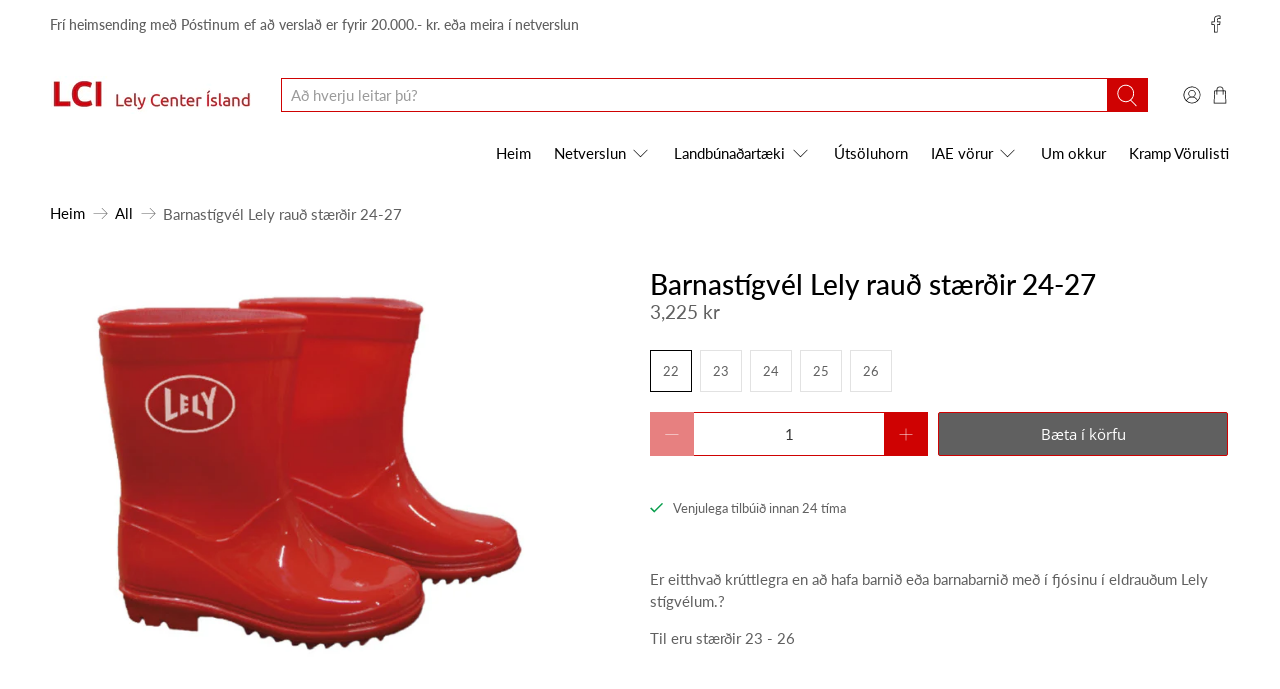

--- FILE ---
content_type: text/html; charset=utf-8
request_url: https://lci.is/products/barnastigvel-lely-raud-staerdir-24-26
body_size: 45002
content:


 <!doctype html>
<html class="no-js no-touch" lang="is">
<head> <script>
    window.Store = window.Store || {};
    window.Store.id = 48155033762;</script> <meta charset="utf-8"> <meta http-equiv="cleartype" content="on"> <meta name="robots" content="index,follow"> <meta name="viewport" content="width=device-width,initial-scale=1"> <meta name="theme-color" content="#ffffff"> <link rel="canonical" href="https://lci.is/products/barnastigvel-lely-raud-staerdir-24-26"><title>Barnastígvél Lely rauð stærðir 24-27 - Lely Center Ísland</title> <!-- DNS prefetches --> <link rel="dns-prefetch" href="https://cdn.shopify.com"> <link rel="dns-prefetch" href="https://fonts.shopify.com"> <link rel="dns-prefetch" href="https://monorail-edge.shopifysvc.com"> <link rel="dns-prefetch" href="https://ajax.googleapis.com"> <!-- Preconnects --> <link rel="preconnect" href="https://cdn.shopify.com" crossorigin> <link rel="preconnect" href="https://fonts.shopify.com" crossorigin> <link rel="preconnect" href="https://monorail-edge.shopifysvc.com"> <link rel="preconnect" href="https://ajax.googleapis.com"> <!-- Preloads --> <!-- Preload CSS --> <link rel="preload" href="//lci.is/cdn/shop/t/4/assets/fancybox.css?v=30466120580444283401678098625" as="style"> <link rel="preload" href="//lci.is/cdn/shop/t/4/assets/styles.css?v=26034318456232195811759333258" as="style"> <!-- Preload JS --> <link rel="preload" href="https://ajax.googleapis.com/ajax/libs/jquery/3.6.0/jquery.min.js" as="script"> <link rel="preload" href="//lci.is/cdn/shop/t/4/assets/vendors.js?v=11282825012671617991678098626" as="script"> <link rel="preload" href="//lci.is/cdn/shop/t/4/assets/utilities.js?v=60578754402828476021678098626" as="script"> <link rel="preload" href="//lci.is/cdn/shop/t/4/assets/app.js?v=115740781135518117041678098659" as="script"> <!-- CSS for Flex --> <link rel="stylesheet" href="//lci.is/cdn/shop/t/4/assets/fancybox.css?v=30466120580444283401678098625"> <link rel="stylesheet" href="//lci.is/cdn/shop/t/4/assets/styles.css?v=26034318456232195811759333258"> <script>
    window.PXUTheme = window.PXUTheme || {};
    window.PXUTheme.version = '3.5.0';
    window.PXUTheme.name = 'Flex';</script> <script>
    

window.PXUTheme = window.PXUTheme || {};


window.PXUTheme.info = {
  name: 'Flex',
  version: '3.0.0'
}


window.PXUTheme.currency = {};
window.PXUTheme.currency.show_multiple_currencies = false;
window.PXUTheme.currency.presentment_currency = "ISK";
window.PXUTheme.currency.default_currency = "USD";
window.PXUTheme.currency.display_format = "money_with_currency_format";
window.PXUTheme.currency.money_format = "{{amount_no_decimals}} kr";
window.PXUTheme.currency.money_format_no_currency = "{{amount_no_decimals}} kr";
window.PXUTheme.currency.money_format_currency = "{{amount_no_decimals}} kr";
window.PXUTheme.currency.native_multi_currency = false;
window.PXUTheme.currency.iso_code = "ISK";
window.PXUTheme.currency.symbol = "kr";



window.PXUTheme.allCountryOptionTags = "\u003coption value=\"Iceland\" data-provinces=\"[]\"\u003eÍsland\u003c\/option\u003e\n\u003coption value=\"---\" data-provinces=\"[]\"\u003e---\u003c\/option\u003e\n\u003coption value=\"Afghanistan\" data-provinces=\"[]\"\u003eAfganistan\u003c\/option\u003e\n\u003coption value=\"Aland Islands\" data-provinces=\"[]\"\u003eÁlandseyjar\u003c\/option\u003e\n\u003coption value=\"Albania\" data-provinces=\"[]\"\u003eAlbanía\u003c\/option\u003e\n\u003coption value=\"Algeria\" data-provinces=\"[]\"\u003eAlsír\u003c\/option\u003e\n\u003coption value=\"Andorra\" data-provinces=\"[]\"\u003eAndorra\u003c\/option\u003e\n\u003coption value=\"Angola\" data-provinces=\"[]\"\u003eAngóla\u003c\/option\u003e\n\u003coption value=\"Anguilla\" data-provinces=\"[]\"\u003eAngvilla\u003c\/option\u003e\n\u003coption value=\"Antigua And Barbuda\" data-provinces=\"[]\"\u003eAntígva og Barbúda\u003c\/option\u003e\n\u003coption value=\"Argentina\" data-provinces=\"[[\u0026quot;Buenos Aires\u0026quot;,\u0026quot;Buenos Aires\u0026quot;],[\u0026quot;Catamarca\u0026quot;,\u0026quot;Catamarca\u0026quot;],[\u0026quot;Chaco\u0026quot;,\u0026quot;Chaco\u0026quot;],[\u0026quot;Chubut\u0026quot;,\u0026quot;Chubut-fylki\u0026quot;],[\u0026quot;Ciudad Autónoma de Buenos Aires\u0026quot;,\u0026quot;Búenos Aíres\u0026quot;],[\u0026quot;Corrientes\u0026quot;,\u0026quot;Corrientes\u0026quot;],[\u0026quot;Córdoba\u0026quot;,\u0026quot;Córdoba\u0026quot;],[\u0026quot;Entre Ríos\u0026quot;,\u0026quot;Entre Ríos\u0026quot;],[\u0026quot;Formosa\u0026quot;,\u0026quot;Formosa\u0026quot;],[\u0026quot;Jujuy\u0026quot;,\u0026quot;Jujuy\u0026quot;],[\u0026quot;La Pampa\u0026quot;,\u0026quot;La Pampa\u0026quot;],[\u0026quot;La Rioja\u0026quot;,\u0026quot;La Rioja\u0026quot;],[\u0026quot;Mendoza\u0026quot;,\u0026quot;Mendoza\u0026quot;],[\u0026quot;Misiones\u0026quot;,\u0026quot;Misiones\u0026quot;],[\u0026quot;Neuquén\u0026quot;,\u0026quot;Neuquén\u0026quot;],[\u0026quot;Río Negro\u0026quot;,\u0026quot;Río Negro\u0026quot;],[\u0026quot;Salta\u0026quot;,\u0026quot;Salta\u0026quot;],[\u0026quot;San Juan\u0026quot;,\u0026quot;San Juan\u0026quot;],[\u0026quot;San Luis\u0026quot;,\u0026quot;San Luis\u0026quot;],[\u0026quot;Santa Cruz\u0026quot;,\u0026quot;Santa Cruz\u0026quot;],[\u0026quot;Santa Fe\u0026quot;,\u0026quot;Santa Fe\u0026quot;],[\u0026quot;Santiago Del Estero\u0026quot;,\u0026quot;Santiago Del Estero\u0026quot;],[\u0026quot;Tierra Del Fuego\u0026quot;,\u0026quot;Tierra Del Fuego\u0026quot;],[\u0026quot;Tucumán\u0026quot;,\u0026quot;Tucumán\u0026quot;]]\"\u003eArgentína\u003c\/option\u003e\n\u003coption value=\"Armenia\" data-provinces=\"[]\"\u003eArmenía\u003c\/option\u003e\n\u003coption value=\"Aruba\" data-provinces=\"[]\"\u003eArúba\u003c\/option\u003e\n\u003coption value=\"Ascension Island\" data-provinces=\"[]\"\u003eAscension-eyja\u003c\/option\u003e\n\u003coption value=\"Azerbaijan\" data-provinces=\"[]\"\u003eAserbaídsjan\u003c\/option\u003e\n\u003coption value=\"Australia\" data-provinces=\"[[\u0026quot;Australian Capital Territory\u0026quot;,\u0026quot;Höfuðborgarsvæði Ástralíu\u0026quot;],[\u0026quot;New South Wales\u0026quot;,\u0026quot;Nýja Suður-Wales\u0026quot;],[\u0026quot;Northern Territory\u0026quot;,\u0026quot;Norður-svæðið\u0026quot;],[\u0026quot;Queensland\u0026quot;,\u0026quot;Queensland\u0026quot;],[\u0026quot;South Australia\u0026quot;,\u0026quot;Suður-Ástralía\u0026quot;],[\u0026quot;Tasmania\u0026quot;,\u0026quot;Tasmanía\u0026quot;],[\u0026quot;Victoria\u0026quot;,\u0026quot;Victoria\u0026quot;],[\u0026quot;Western Australia\u0026quot;,\u0026quot;Vestur-Ástralía\u0026quot;]]\"\u003eÁstralía\u003c\/option\u003e\n\u003coption value=\"Austria\" data-provinces=\"[]\"\u003eAusturríki\u003c\/option\u003e\n\u003coption value=\"Bahamas\" data-provinces=\"[]\"\u003eBahamaeyjar\u003c\/option\u003e\n\u003coption value=\"United States\" data-provinces=\"[[\u0026quot;Alabama\u0026quot;,\u0026quot;Alabama\u0026quot;],[\u0026quot;Alaska\u0026quot;,\u0026quot;Alaska\u0026quot;],[\u0026quot;American Samoa\u0026quot;,\u0026quot;Bandaríska Samóa\u0026quot;],[\u0026quot;Arizona\u0026quot;,\u0026quot;Arizona\u0026quot;],[\u0026quot;Arkansas\u0026quot;,\u0026quot;Arkansas\u0026quot;],[\u0026quot;Armed Forces Americas\u0026quot;,\u0026quot;Armed Forces Americas\u0026quot;],[\u0026quot;Armed Forces Europe\u0026quot;,\u0026quot;Armed Forces Europe\u0026quot;],[\u0026quot;Armed Forces Pacific\u0026quot;,\u0026quot;Armed Forces Pacific\u0026quot;],[\u0026quot;California\u0026quot;,\u0026quot;Kalifornía\u0026quot;],[\u0026quot;Colorado\u0026quot;,\u0026quot;Colorado\u0026quot;],[\u0026quot;Connecticut\u0026quot;,\u0026quot;Connecticut\u0026quot;],[\u0026quot;Delaware\u0026quot;,\u0026quot;Delaware\u0026quot;],[\u0026quot;District of Columbia\u0026quot;,\u0026quot;Washington\u0026quot;],[\u0026quot;Federated States of Micronesia\u0026quot;,\u0026quot;Míkrónesía\u0026quot;],[\u0026quot;Florida\u0026quot;,\u0026quot;Flórída\u0026quot;],[\u0026quot;Georgia\u0026quot;,\u0026quot;Georgía\u0026quot;],[\u0026quot;Guam\u0026quot;,\u0026quot;Gvam\u0026quot;],[\u0026quot;Hawaii\u0026quot;,\u0026quot;Hawaii \\\/ Havaí \\\/ Hawaí\u0026quot;],[\u0026quot;Idaho\u0026quot;,\u0026quot;Idaho\u0026quot;],[\u0026quot;Illinois\u0026quot;,\u0026quot;Illinois\u0026quot;],[\u0026quot;Indiana\u0026quot;,\u0026quot;Indiana\u0026quot;],[\u0026quot;Iowa\u0026quot;,\u0026quot;Iowa\u0026quot;],[\u0026quot;Kansas\u0026quot;,\u0026quot;Kansas\u0026quot;],[\u0026quot;Kentucky\u0026quot;,\u0026quot;Kentucky\u0026quot;],[\u0026quot;Louisiana\u0026quot;,\u0026quot;Louisiana\u0026quot;],[\u0026quot;Maine\u0026quot;,\u0026quot;Maine\u0026quot;],[\u0026quot;Marshall Islands\u0026quot;,\u0026quot;Marshalleyjar\u0026quot;],[\u0026quot;Maryland\u0026quot;,\u0026quot;Maryland\u0026quot;],[\u0026quot;Massachusetts\u0026quot;,\u0026quot;Massachusetts\u0026quot;],[\u0026quot;Michigan\u0026quot;,\u0026quot;Michigan\u0026quot;],[\u0026quot;Minnesota\u0026quot;,\u0026quot;Minnesota\u0026quot;],[\u0026quot;Mississippi\u0026quot;,\u0026quot;Mississippi\u0026quot;],[\u0026quot;Missouri\u0026quot;,\u0026quot;Missouri\u0026quot;],[\u0026quot;Montana\u0026quot;,\u0026quot;Montana\u0026quot;],[\u0026quot;Nebraska\u0026quot;,\u0026quot;Nebraska\u0026quot;],[\u0026quot;Nevada\u0026quot;,\u0026quot;Nevada\u0026quot;],[\u0026quot;New Hampshire\u0026quot;,\u0026quot;New Hampshire\u0026quot;],[\u0026quot;New Jersey\u0026quot;,\u0026quot;New Jersey\u0026quot;],[\u0026quot;New Mexico\u0026quot;,\u0026quot;New Mexico\u0026quot;],[\u0026quot;New York\u0026quot;,\u0026quot;New York-fylki\u0026quot;],[\u0026quot;North Carolina\u0026quot;,\u0026quot;Norður-Karólína\u0026quot;],[\u0026quot;North Dakota\u0026quot;,\u0026quot;Norður-Dakóta\u0026quot;],[\u0026quot;Northern Mariana Islands\u0026quot;,\u0026quot;Norður-Maríanaeyjar\u0026quot;],[\u0026quot;Ohio\u0026quot;,\u0026quot;Ohio\u0026quot;],[\u0026quot;Oklahoma\u0026quot;,\u0026quot;Oklahoma\u0026quot;],[\u0026quot;Oregon\u0026quot;,\u0026quot;Oregon\u0026quot;],[\u0026quot;Palau\u0026quot;,\u0026quot;Palá\u0026quot;],[\u0026quot;Pennsylvania\u0026quot;,\u0026quot;Pennsylvanía\u0026quot;],[\u0026quot;Puerto Rico\u0026quot;,\u0026quot;Púertó Ríkó\u0026quot;],[\u0026quot;Rhode Island\u0026quot;,\u0026quot;Rhode Island\u0026quot;],[\u0026quot;South Carolina\u0026quot;,\u0026quot;Suður-Karólína\u0026quot;],[\u0026quot;South Dakota\u0026quot;,\u0026quot;Suður-Dakóta\u0026quot;],[\u0026quot;Tennessee\u0026quot;,\u0026quot;Tennessee\u0026quot;],[\u0026quot;Texas\u0026quot;,\u0026quot;Texas\u0026quot;],[\u0026quot;Utah\u0026quot;,\u0026quot;Utah\u0026quot;],[\u0026quot;Vermont\u0026quot;,\u0026quot;Vermont\u0026quot;],[\u0026quot;Virgin Islands\u0026quot;,\u0026quot;Bandarísku Jómfrúaeyjar\u0026quot;],[\u0026quot;Virginia\u0026quot;,\u0026quot;Virginía\u0026quot;],[\u0026quot;Washington\u0026quot;,\u0026quot;Washington²\u0026quot;],[\u0026quot;West Virginia\u0026quot;,\u0026quot;Vestur-Virginía\u0026quot;],[\u0026quot;Wisconsin\u0026quot;,\u0026quot;Wisconsin\u0026quot;],[\u0026quot;Wyoming\u0026quot;,\u0026quot;Wyoming\u0026quot;]]\"\u003eBandaríkin\u003c\/option\u003e\n\u003coption value=\"Bangladesh\" data-provinces=\"[]\"\u003eBangladess\u003c\/option\u003e\n\u003coption value=\"Barbados\" data-provinces=\"[]\"\u003eBarbados\u003c\/option\u003e\n\u003coption value=\"Bahrain\" data-provinces=\"[]\"\u003eBarein\u003c\/option\u003e\n\u003coption value=\"Belgium\" data-provinces=\"[]\"\u003eBelgía\u003c\/option\u003e\n\u003coption value=\"Belize\" data-provinces=\"[]\"\u003eBelís\u003c\/option\u003e\n\u003coption value=\"Benin\" data-provinces=\"[]\"\u003eBenín\u003c\/option\u003e\n\u003coption value=\"Bermuda\" data-provinces=\"[]\"\u003eBermúdaeyjar\u003c\/option\u003e\n\u003coption value=\"Bolivia\" data-provinces=\"[]\"\u003eBólivía\u003c\/option\u003e\n\u003coption value=\"Bosnia And Herzegovina\" data-provinces=\"[]\"\u003eBosnía og Hersegóvína\u003c\/option\u003e\n\u003coption value=\"Botswana\" data-provinces=\"[]\"\u003eBotsvana\u003c\/option\u003e\n\u003coption value=\"Brazil\" data-provinces=\"[[\u0026quot;Acre\u0026quot;,\u0026quot;Acre\u0026quot;],[\u0026quot;Alagoas\u0026quot;,\u0026quot;Alagoas\u0026quot;],[\u0026quot;Amapá\u0026quot;,\u0026quot;Amapá\u0026quot;],[\u0026quot;Amazonas\u0026quot;,\u0026quot;Amazonas\u0026quot;],[\u0026quot;Bahia\u0026quot;,\u0026quot;Bahia\u0026quot;],[\u0026quot;Ceará\u0026quot;,\u0026quot;Ceará\u0026quot;],[\u0026quot;Distrito Federal\u0026quot;,\u0026quot;Distrito Federal\u0026quot;],[\u0026quot;Espírito Santo\u0026quot;,\u0026quot;Espírito Santo\u0026quot;],[\u0026quot;Goiás\u0026quot;,\u0026quot;Goiás\u0026quot;],[\u0026quot;Maranhão\u0026quot;,\u0026quot;Maranhão\u0026quot;],[\u0026quot;Mato Grosso\u0026quot;,\u0026quot;Mato Grosso\u0026quot;],[\u0026quot;Mato Grosso do Sul\u0026quot;,\u0026quot;Mato Grosso do Sul\u0026quot;],[\u0026quot;Minas Gerais\u0026quot;,\u0026quot;Minas Gerais\u0026quot;],[\u0026quot;Paraná\u0026quot;,\u0026quot;Paraná\u0026quot;],[\u0026quot;Paraíba\u0026quot;,\u0026quot;Paraíba\u0026quot;],[\u0026quot;Pará\u0026quot;,\u0026quot;Pará\u0026quot;],[\u0026quot;Pernambuco\u0026quot;,\u0026quot;Pernambuco\u0026quot;],[\u0026quot;Piauí\u0026quot;,\u0026quot;Piauí\u0026quot;],[\u0026quot;Rio Grande do Norte\u0026quot;,\u0026quot;Rio Grande do Norte\u0026quot;],[\u0026quot;Rio Grande do Sul\u0026quot;,\u0026quot;Rio Grande do Sul\u0026quot;],[\u0026quot;Rio de Janeiro\u0026quot;,\u0026quot;Rio de Janeiro\u0026quot;],[\u0026quot;Rondônia\u0026quot;,\u0026quot;Rondônia\u0026quot;],[\u0026quot;Roraima\u0026quot;,\u0026quot;Roraima\u0026quot;],[\u0026quot;Santa Catarina\u0026quot;,\u0026quot;Santa Catarina\u0026quot;],[\u0026quot;Sergipe\u0026quot;,\u0026quot;Sergipe\u0026quot;],[\u0026quot;São Paulo\u0026quot;,\u0026quot;São Paulo\u0026quot;],[\u0026quot;Tocantins\u0026quot;,\u0026quot;Tocantins\u0026quot;]]\"\u003eBrasilía\u003c\/option\u003e\n\u003coption value=\"British Indian Ocean Territory\" data-provinces=\"[]\"\u003eBresku Indlandshafseyjar\u003c\/option\u003e\n\u003coption value=\"Virgin Islands, British\" data-provinces=\"[]\"\u003eBresku Jómfrúaeyjar\u003c\/option\u003e\n\u003coption value=\"United Kingdom\" data-provinces=\"[[\u0026quot;British Forces\u0026quot;,\u0026quot;British Forces\u0026quot;],[\u0026quot;England\u0026quot;,\u0026quot;England\u0026quot;],[\u0026quot;Northern Ireland\u0026quot;,\u0026quot;Norður-Írland\u0026quot;],[\u0026quot;Scotland\u0026quot;,\u0026quot;Skotland\u0026quot;],[\u0026quot;Wales\u0026quot;,\u0026quot;Wales\u0026quot;]]\"\u003eBretland\u003c\/option\u003e\n\u003coption value=\"Brunei\" data-provinces=\"[]\"\u003eBrúnei\u003c\/option\u003e\n\u003coption value=\"Bulgaria\" data-provinces=\"[]\"\u003eBúlgaría\u003c\/option\u003e\n\u003coption value=\"Burkina Faso\" data-provinces=\"[]\"\u003eBúrkína Fasó\u003c\/option\u003e\n\u003coption value=\"Burundi\" data-provinces=\"[]\"\u003eBúrúndí\u003c\/option\u003e\n\u003coption value=\"Bhutan\" data-provinces=\"[]\"\u003eBútan\u003c\/option\u003e\n\u003coption value=\"Cayman Islands\" data-provinces=\"[]\"\u003eCaymaneyjar\u003c\/option\u003e\n\u003coption value=\"Cook Islands\" data-provinces=\"[]\"\u003eCooks-eyjar\u003c\/option\u003e\n\u003coption value=\"Curaçao\" data-provinces=\"[]\"\u003eCuracao\u003c\/option\u003e\n\u003coption value=\"Denmark\" data-provinces=\"[]\"\u003eDanmörk\u003c\/option\u003e\n\u003coption value=\"Djibouti\" data-provinces=\"[]\"\u003eDjíbútí\u003c\/option\u003e\n\u003coption value=\"Dominica\" data-provinces=\"[]\"\u003eDóminíka\u003c\/option\u003e\n\u003coption value=\"Dominican Republic\" data-provinces=\"[]\"\u003eDóminíska lýðveldið\u003c\/option\u003e\n\u003coption value=\"Egypt\" data-provinces=\"[[\u0026quot;6th of October\u0026quot;,\u0026quot;6th of October\u0026quot;],[\u0026quot;Al Sharqia\u0026quot;,\u0026quot;Al Sharqia\u0026quot;],[\u0026quot;Alexandria\u0026quot;,\u0026quot;Alexandria\u0026quot;],[\u0026quot;Aswan\u0026quot;,\u0026quot;Aswan\u0026quot;],[\u0026quot;Asyut\u0026quot;,\u0026quot;Asyut\u0026quot;],[\u0026quot;Beheira\u0026quot;,\u0026quot;Beheira\u0026quot;],[\u0026quot;Beni Suef\u0026quot;,\u0026quot;Beni Suef\u0026quot;],[\u0026quot;Cairo\u0026quot;,\u0026quot;Cairo\u0026quot;],[\u0026quot;Dakahlia\u0026quot;,\u0026quot;Dakahlia\u0026quot;],[\u0026quot;Damietta\u0026quot;,\u0026quot;Damietta\u0026quot;],[\u0026quot;Faiyum\u0026quot;,\u0026quot;Faiyum\u0026quot;],[\u0026quot;Gharbia\u0026quot;,\u0026quot;Gharbia\u0026quot;],[\u0026quot;Giza\u0026quot;,\u0026quot;Giza\u0026quot;],[\u0026quot;Helwan\u0026quot;,\u0026quot;Helwan\u0026quot;],[\u0026quot;Ismailia\u0026quot;,\u0026quot;Ismailia\u0026quot;],[\u0026quot;Kafr el-Sheikh\u0026quot;,\u0026quot;Kafr el-Sheikh\u0026quot;],[\u0026quot;Luxor\u0026quot;,\u0026quot;Luxor\u0026quot;],[\u0026quot;Matrouh\u0026quot;,\u0026quot;Matrouh\u0026quot;],[\u0026quot;Minya\u0026quot;,\u0026quot;Minya\u0026quot;],[\u0026quot;Monufia\u0026quot;,\u0026quot;Monufia\u0026quot;],[\u0026quot;New Valley\u0026quot;,\u0026quot;New Valley\u0026quot;],[\u0026quot;North Sinai\u0026quot;,\u0026quot;North Sinai\u0026quot;],[\u0026quot;Port Said\u0026quot;,\u0026quot;Port Said\u0026quot;],[\u0026quot;Qalyubia\u0026quot;,\u0026quot;Qalyubia\u0026quot;],[\u0026quot;Qena\u0026quot;,\u0026quot;Qena\u0026quot;],[\u0026quot;Red Sea\u0026quot;,\u0026quot;Red Sea\u0026quot;],[\u0026quot;Sohag\u0026quot;,\u0026quot;Sohag\u0026quot;],[\u0026quot;South Sinai\u0026quot;,\u0026quot;South Sinai\u0026quot;],[\u0026quot;Suez\u0026quot;,\u0026quot;Suez\u0026quot;]]\"\u003eEgyptaland\u003c\/option\u003e\n\u003coption value=\"Estonia\" data-provinces=\"[]\"\u003eEistland\u003c\/option\u003e\n\u003coption value=\"Ecuador\" data-provinces=\"[]\"\u003eEkvador\u003c\/option\u003e\n\u003coption value=\"El Salvador\" data-provinces=\"[[\u0026quot;Ahuachapán\u0026quot;,\u0026quot;Ahuachapán\u0026quot;],[\u0026quot;Cabañas\u0026quot;,\u0026quot;Cabañas\u0026quot;],[\u0026quot;Chalatenango\u0026quot;,\u0026quot;Chalatenango\u0026quot;],[\u0026quot;Cuscatlán\u0026quot;,\u0026quot;Cuscatlán\u0026quot;],[\u0026quot;La Libertad\u0026quot;,\u0026quot;La Libertad\u0026quot;],[\u0026quot;La Paz\u0026quot;,\u0026quot;La Paz\u0026quot;],[\u0026quot;La Unión\u0026quot;,\u0026quot;La Unión\u0026quot;],[\u0026quot;Morazán\u0026quot;,\u0026quot;Morazán\u0026quot;],[\u0026quot;San Miguel\u0026quot;,\u0026quot;San Miguel\u0026quot;],[\u0026quot;San Salvador\u0026quot;,\u0026quot;San Salvador\u0026quot;],[\u0026quot;San Vicente\u0026quot;,\u0026quot;San Vicente\u0026quot;],[\u0026quot;Santa Ana\u0026quot;,\u0026quot;Santa Ana\u0026quot;],[\u0026quot;Sonsonate\u0026quot;,\u0026quot;Sonsonate\u0026quot;],[\u0026quot;Usulután\u0026quot;,\u0026quot;Usulután\u0026quot;]]\"\u003eEl Salvador\u003c\/option\u003e\n\u003coption value=\"Eritrea\" data-provinces=\"[]\"\u003eErítrea\u003c\/option\u003e\n\u003coption value=\"Ethiopia\" data-provinces=\"[]\"\u003eEþíópía\u003c\/option\u003e\n\u003coption value=\"Faroe Islands\" data-provinces=\"[]\"\u003eFæreyjar\u003c\/option\u003e\n\u003coption value=\"Falkland Islands (Malvinas)\" data-provinces=\"[]\"\u003eFalklandseyjar\u003c\/option\u003e\n\u003coption value=\"Fiji\" data-provinces=\"[]\"\u003eFídjíeyjar\u003c\/option\u003e\n\u003coption value=\"Côte d'Ivoire\" data-provinces=\"[]\"\u003eFílabeinsströndin\u003c\/option\u003e\n\u003coption value=\"Philippines\" data-provinces=\"[[\u0026quot;Abra\u0026quot;,\u0026quot;Abra\u0026quot;],[\u0026quot;Agusan del Norte\u0026quot;,\u0026quot;Agusan del Norte\u0026quot;],[\u0026quot;Agusan del Sur\u0026quot;,\u0026quot;Agusan del Sur\u0026quot;],[\u0026quot;Aklan\u0026quot;,\u0026quot;Aklan\u0026quot;],[\u0026quot;Albay\u0026quot;,\u0026quot;Albay\u0026quot;],[\u0026quot;Antique\u0026quot;,\u0026quot;Antique\u0026quot;],[\u0026quot;Apayao\u0026quot;,\u0026quot;Apayao\u0026quot;],[\u0026quot;Aurora\u0026quot;,\u0026quot;Aurora\u0026quot;],[\u0026quot;Basilan\u0026quot;,\u0026quot;Basilan\u0026quot;],[\u0026quot;Bataan\u0026quot;,\u0026quot;Bataan\u0026quot;],[\u0026quot;Batanes\u0026quot;,\u0026quot;Batanes\u0026quot;],[\u0026quot;Batangas\u0026quot;,\u0026quot;Batangas\u0026quot;],[\u0026quot;Benguet\u0026quot;,\u0026quot;Benguet\u0026quot;],[\u0026quot;Biliran\u0026quot;,\u0026quot;Biliran\u0026quot;],[\u0026quot;Bohol\u0026quot;,\u0026quot;Bohol\u0026quot;],[\u0026quot;Bukidnon\u0026quot;,\u0026quot;Bukidnon\u0026quot;],[\u0026quot;Bulacan\u0026quot;,\u0026quot;Bulacan\u0026quot;],[\u0026quot;Cagayan\u0026quot;,\u0026quot;Cagayan\u0026quot;],[\u0026quot;Camarines Norte\u0026quot;,\u0026quot;Camarines Norte\u0026quot;],[\u0026quot;Camarines Sur\u0026quot;,\u0026quot;Camarines Sur\u0026quot;],[\u0026quot;Camiguin\u0026quot;,\u0026quot;Camiguin\u0026quot;],[\u0026quot;Capiz\u0026quot;,\u0026quot;Capiz\u0026quot;],[\u0026quot;Catanduanes\u0026quot;,\u0026quot;Catanduanes\u0026quot;],[\u0026quot;Cavite\u0026quot;,\u0026quot;Cavite\u0026quot;],[\u0026quot;Cebu\u0026quot;,\u0026quot;Cebu\u0026quot;],[\u0026quot;Cotabato\u0026quot;,\u0026quot;Cotabato\u0026quot;],[\u0026quot;Davao Occidental\u0026quot;,\u0026quot;Davao Occidental\u0026quot;],[\u0026quot;Davao Oriental\u0026quot;,\u0026quot;Davao Oriental\u0026quot;],[\u0026quot;Davao de Oro\u0026quot;,\u0026quot;Davao de Oro\u0026quot;],[\u0026quot;Davao del Norte\u0026quot;,\u0026quot;Davao del Norte\u0026quot;],[\u0026quot;Davao del Sur\u0026quot;,\u0026quot;Davao del Sur\u0026quot;],[\u0026quot;Dinagat Islands\u0026quot;,\u0026quot;Dinagat Islands\u0026quot;],[\u0026quot;Eastern Samar\u0026quot;,\u0026quot;Eastern Samar\u0026quot;],[\u0026quot;Guimaras\u0026quot;,\u0026quot;Guimaras\u0026quot;],[\u0026quot;Ifugao\u0026quot;,\u0026quot;Ifugao\u0026quot;],[\u0026quot;Ilocos Norte\u0026quot;,\u0026quot;Ilocos Norte\u0026quot;],[\u0026quot;Ilocos Sur\u0026quot;,\u0026quot;Ilocos Sur\u0026quot;],[\u0026quot;Iloilo\u0026quot;,\u0026quot;Iloilo\u0026quot;],[\u0026quot;Isabela\u0026quot;,\u0026quot;Isabela\u0026quot;],[\u0026quot;Kalinga\u0026quot;,\u0026quot;Kalinga\u0026quot;],[\u0026quot;La Union\u0026quot;,\u0026quot;La Union\u0026quot;],[\u0026quot;Laguna\u0026quot;,\u0026quot;Laguna\u0026quot;],[\u0026quot;Lanao del Norte\u0026quot;,\u0026quot;Lanao del Norte\u0026quot;],[\u0026quot;Lanao del Sur\u0026quot;,\u0026quot;Lanao del Sur\u0026quot;],[\u0026quot;Leyte\u0026quot;,\u0026quot;Leyte\u0026quot;],[\u0026quot;Maguindanao\u0026quot;,\u0026quot;Maguindanao\u0026quot;],[\u0026quot;Marinduque\u0026quot;,\u0026quot;Marinduque\u0026quot;],[\u0026quot;Masbate\u0026quot;,\u0026quot;Masbate\u0026quot;],[\u0026quot;Metro Manila\u0026quot;,\u0026quot;Metro Manila\u0026quot;],[\u0026quot;Misamis Occidental\u0026quot;,\u0026quot;Misamis Occidental\u0026quot;],[\u0026quot;Misamis Oriental\u0026quot;,\u0026quot;Misamis Oriental\u0026quot;],[\u0026quot;Mountain Province\u0026quot;,\u0026quot;Mountain Province\u0026quot;],[\u0026quot;Negros Occidental\u0026quot;,\u0026quot;Negros Occidental\u0026quot;],[\u0026quot;Negros Oriental\u0026quot;,\u0026quot;Negros Oriental\u0026quot;],[\u0026quot;Northern Samar\u0026quot;,\u0026quot;Northern Samar\u0026quot;],[\u0026quot;Nueva Ecija\u0026quot;,\u0026quot;Nueva Ecija\u0026quot;],[\u0026quot;Nueva Vizcaya\u0026quot;,\u0026quot;Nueva Vizcaya\u0026quot;],[\u0026quot;Occidental Mindoro\u0026quot;,\u0026quot;Occidental Mindoro\u0026quot;],[\u0026quot;Oriental Mindoro\u0026quot;,\u0026quot;Oriental Mindoro\u0026quot;],[\u0026quot;Palawan\u0026quot;,\u0026quot;Palawan\u0026quot;],[\u0026quot;Pampanga\u0026quot;,\u0026quot;Pampanga\u0026quot;],[\u0026quot;Pangasinan\u0026quot;,\u0026quot;Pangasinan\u0026quot;],[\u0026quot;Quezon\u0026quot;,\u0026quot;Quezon\u0026quot;],[\u0026quot;Quirino\u0026quot;,\u0026quot;Quirino\u0026quot;],[\u0026quot;Rizal\u0026quot;,\u0026quot;Rizal\u0026quot;],[\u0026quot;Romblon\u0026quot;,\u0026quot;Romblon\u0026quot;],[\u0026quot;Samar\u0026quot;,\u0026quot;Samar\u0026quot;],[\u0026quot;Sarangani\u0026quot;,\u0026quot;Sarangani\u0026quot;],[\u0026quot;Siquijor\u0026quot;,\u0026quot;Siquijor\u0026quot;],[\u0026quot;Sorsogon\u0026quot;,\u0026quot;Sorsogon\u0026quot;],[\u0026quot;South Cotabato\u0026quot;,\u0026quot;South Cotabato\u0026quot;],[\u0026quot;Southern Leyte\u0026quot;,\u0026quot;Southern Leyte\u0026quot;],[\u0026quot;Sultan Kudarat\u0026quot;,\u0026quot;Sultan Kudarat\u0026quot;],[\u0026quot;Sulu\u0026quot;,\u0026quot;Sulu\u0026quot;],[\u0026quot;Surigao del Norte\u0026quot;,\u0026quot;Surigao del Norte\u0026quot;],[\u0026quot;Surigao del Sur\u0026quot;,\u0026quot;Surigao del Sur\u0026quot;],[\u0026quot;Tarlac\u0026quot;,\u0026quot;Tarlac\u0026quot;],[\u0026quot;Tawi-Tawi\u0026quot;,\u0026quot;Tawi-Tawi\u0026quot;],[\u0026quot;Zambales\u0026quot;,\u0026quot;Zambales\u0026quot;],[\u0026quot;Zamboanga Sibugay\u0026quot;,\u0026quot;Zamboanga Sibugay\u0026quot;],[\u0026quot;Zamboanga del Norte\u0026quot;,\u0026quot;Zamboanga del Norte\u0026quot;],[\u0026quot;Zamboanga del Sur\u0026quot;,\u0026quot;Zamboanga del Sur\u0026quot;]]\"\u003eFilippseyjar\u003c\/option\u003e\n\u003coption value=\"Finland\" data-provinces=\"[]\"\u003eFinnland\u003c\/option\u003e\n\u003coption value=\"France\" data-provinces=\"[]\"\u003eFrakkland\u003c\/option\u003e\n\u003coption value=\"French Guiana\" data-provinces=\"[]\"\u003eFranska Gvæjana\u003c\/option\u003e\n\u003coption value=\"French Polynesia\" data-provinces=\"[]\"\u003eFranska Pólýnesía\u003c\/option\u003e\n\u003coption value=\"French Southern Territories\" data-provinces=\"[]\"\u003eFrönsku suðlægu landsvæðin\u003c\/option\u003e\n\u003coption value=\"Gabon\" data-provinces=\"[]\"\u003eGabon\u003c\/option\u003e\n\u003coption value=\"Gambia\" data-provinces=\"[]\"\u003eGambía\u003c\/option\u003e\n\u003coption value=\"Ghana\" data-provinces=\"[]\"\u003eGana\u003c\/option\u003e\n\u003coption value=\"Georgia\" data-provinces=\"[]\"\u003eGeorgía\u003c\/option\u003e\n\u003coption value=\"Gibraltar\" data-provinces=\"[]\"\u003eGíbraltar\u003c\/option\u003e\n\u003coption value=\"Guinea\" data-provinces=\"[]\"\u003eGínea\u003c\/option\u003e\n\u003coption value=\"Guinea Bissau\" data-provinces=\"[]\"\u003eGínea-Bissá\u003c\/option\u003e\n\u003coption value=\"Cape Verde\" data-provinces=\"[]\"\u003eGrænhöfðaeyjar\u003c\/option\u003e\n\u003coption value=\"Greenland\" data-provinces=\"[]\"\u003eGrænland\u003c\/option\u003e\n\u003coption value=\"Grenada\" data-provinces=\"[]\"\u003eGrenada\u003c\/option\u003e\n\u003coption value=\"Greece\" data-provinces=\"[]\"\u003eGrikkland\u003c\/option\u003e\n\u003coption value=\"Guernsey\" data-provinces=\"[]\"\u003eGuernsey\u003c\/option\u003e\n\u003coption value=\"Guadeloupe\" data-provinces=\"[]\"\u003eGvadelúpeyjar\u003c\/option\u003e\n\u003coption value=\"Guyana\" data-provinces=\"[]\"\u003eGvæjana\u003c\/option\u003e\n\u003coption value=\"Guatemala\" data-provinces=\"[[\u0026quot;Alta Verapaz\u0026quot;,\u0026quot;Alta Verapaz\u0026quot;],[\u0026quot;Baja Verapaz\u0026quot;,\u0026quot;Baja Verapaz\u0026quot;],[\u0026quot;Chimaltenango\u0026quot;,\u0026quot;Chimaltenango\u0026quot;],[\u0026quot;Chiquimula\u0026quot;,\u0026quot;Chiquimula\u0026quot;],[\u0026quot;El Progreso\u0026quot;,\u0026quot;El Progreso\u0026quot;],[\u0026quot;Escuintla\u0026quot;,\u0026quot;Escuintla\u0026quot;],[\u0026quot;Guatemala\u0026quot;,\u0026quot;Guatemala\u0026quot;],[\u0026quot;Huehuetenango\u0026quot;,\u0026quot;Huehuetenango\u0026quot;],[\u0026quot;Izabal\u0026quot;,\u0026quot;Izabal\u0026quot;],[\u0026quot;Jalapa\u0026quot;,\u0026quot;Jalapa\u0026quot;],[\u0026quot;Jutiapa\u0026quot;,\u0026quot;Jutiapa\u0026quot;],[\u0026quot;Petén\u0026quot;,\u0026quot;Petén\u0026quot;],[\u0026quot;Quetzaltenango\u0026quot;,\u0026quot;Quetzaltenango\u0026quot;],[\u0026quot;Quiché\u0026quot;,\u0026quot;Quiché\u0026quot;],[\u0026quot;Retalhuleu\u0026quot;,\u0026quot;Retalhuleu\u0026quot;],[\u0026quot;Sacatepéquez\u0026quot;,\u0026quot;Sacatepéquez\u0026quot;],[\u0026quot;San Marcos\u0026quot;,\u0026quot;San Marcos\u0026quot;],[\u0026quot;Santa Rosa\u0026quot;,\u0026quot;Santa Rosa\u0026quot;],[\u0026quot;Sololá\u0026quot;,\u0026quot;Sololá\u0026quot;],[\u0026quot;Suchitepéquez\u0026quot;,\u0026quot;Suchitepéquez\u0026quot;],[\u0026quot;Totonicapán\u0026quot;,\u0026quot;Totonicapán\u0026quot;],[\u0026quot;Zacapa\u0026quot;,\u0026quot;Zacapa\u0026quot;]]\"\u003eGvatemala\u003c\/option\u003e\n\u003coption value=\"Haiti\" data-provinces=\"[]\"\u003eHaítí\u003c\/option\u003e\n\u003coption value=\"Palestinian Territory, Occupied\" data-provinces=\"[]\"\u003eHeimastjórnarsvæði Palestínumanna\u003c\/option\u003e\n\u003coption value=\"Netherlands\" data-provinces=\"[]\"\u003eHolland\u003c\/option\u003e\n\u003coption value=\"Honduras\" data-provinces=\"[]\"\u003eHondúras\u003c\/option\u003e\n\u003coption value=\"Belarus\" data-provinces=\"[]\"\u003eHvíta-Rússland\u003c\/option\u003e\n\u003coption value=\"India\" data-provinces=\"[[\u0026quot;Andaman and Nicobar Islands\u0026quot;,\u0026quot;Andaman- og Níkóbareyjar\u0026quot;],[\u0026quot;Andhra Pradesh\u0026quot;,\u0026quot;Andhra Pradesh\u0026quot;],[\u0026quot;Arunachal Pradesh\u0026quot;,\u0026quot;Arunachal Pradesh\u0026quot;],[\u0026quot;Assam\u0026quot;,\u0026quot;Assam\u0026quot;],[\u0026quot;Bihar\u0026quot;,\u0026quot;Bíhar\u0026quot;],[\u0026quot;Chandigarh\u0026quot;,\u0026quot;Chandigarh\u0026quot;],[\u0026quot;Chhattisgarh\u0026quot;,\u0026quot;Chhattisgarh\u0026quot;],[\u0026quot;Dadra and Nagar Haveli\u0026quot;,\u0026quot;Dadra og Nagar Haveli\u0026quot;],[\u0026quot;Daman and Diu\u0026quot;,\u0026quot;Daman og Diu\u0026quot;],[\u0026quot;Delhi\u0026quot;,\u0026quot;Delí\u0026quot;],[\u0026quot;Goa\u0026quot;,\u0026quot;Góa\u0026quot;],[\u0026quot;Gujarat\u0026quot;,\u0026quot;Gujarat\u0026quot;],[\u0026quot;Haryana\u0026quot;,\u0026quot;Haryana\u0026quot;],[\u0026quot;Himachal Pradesh\u0026quot;,\u0026quot;Himachal Pradesh\u0026quot;],[\u0026quot;Jammu and Kashmir\u0026quot;,\u0026quot;Jammú og Kasmír\u0026quot;],[\u0026quot;Jharkhand\u0026quot;,\u0026quot;Jharkhand\u0026quot;],[\u0026quot;Karnataka\u0026quot;,\u0026quot;Karnataka\u0026quot;],[\u0026quot;Kerala\u0026quot;,\u0026quot;Kerala\u0026quot;],[\u0026quot;Ladakh\u0026quot;,\u0026quot;Ladakh\u0026quot;],[\u0026quot;Lakshadweep\u0026quot;,\u0026quot;Lakshadweep\u0026quot;],[\u0026quot;Madhya Pradesh\u0026quot;,\u0026quot;Madhya Pradesh\u0026quot;],[\u0026quot;Maharashtra\u0026quot;,\u0026quot;Maharashtra\u0026quot;],[\u0026quot;Manipur\u0026quot;,\u0026quot;Manipur\u0026quot;],[\u0026quot;Meghalaya\u0026quot;,\u0026quot;Meghalaya\u0026quot;],[\u0026quot;Mizoram\u0026quot;,\u0026quot;Mizoram\u0026quot;],[\u0026quot;Nagaland\u0026quot;,\u0026quot;Nagaland\u0026quot;],[\u0026quot;Odisha\u0026quot;,\u0026quot;Odisha\u0026quot;],[\u0026quot;Puducherry\u0026quot;,\u0026quot;Puducherry\u0026quot;],[\u0026quot;Punjab\u0026quot;,\u0026quot;Púnjab\u0026quot;],[\u0026quot;Rajasthan\u0026quot;,\u0026quot;Rajasthan\u0026quot;],[\u0026quot;Sikkim\u0026quot;,\u0026quot;Sikkim\u0026quot;],[\u0026quot;Tamil Nadu\u0026quot;,\u0026quot;Tamil Nadu\u0026quot;],[\u0026quot;Telangana\u0026quot;,\u0026quot;Telangana\u0026quot;],[\u0026quot;Tripura\u0026quot;,\u0026quot;Tripura\u0026quot;],[\u0026quot;Uttar Pradesh\u0026quot;,\u0026quot;Uttar Pradesh\u0026quot;],[\u0026quot;Uttarakhand\u0026quot;,\u0026quot;Uttarakhand\u0026quot;],[\u0026quot;West Bengal\u0026quot;,\u0026quot;Vestur-Bengal\u0026quot;]]\"\u003eIndland\u003c\/option\u003e\n\u003coption value=\"Indonesia\" data-provinces=\"[[\u0026quot;Aceh\u0026quot;,\u0026quot;Aceh\u0026quot;],[\u0026quot;Bali\u0026quot;,\u0026quot;Bali\u0026quot;],[\u0026quot;Bangka Belitung\u0026quot;,\u0026quot;Bangka Belitung\u0026quot;],[\u0026quot;Banten\u0026quot;,\u0026quot;Banten\u0026quot;],[\u0026quot;Bengkulu\u0026quot;,\u0026quot;Bengkulu\u0026quot;],[\u0026quot;Gorontalo\u0026quot;,\u0026quot;Gorontalo\u0026quot;],[\u0026quot;Jakarta\u0026quot;,\u0026quot;Djakarta\u0026quot;],[\u0026quot;Jambi\u0026quot;,\u0026quot;Jambi\u0026quot;],[\u0026quot;Jawa Barat\u0026quot;,\u0026quot;Jawa Barat\u0026quot;],[\u0026quot;Jawa Tengah\u0026quot;,\u0026quot;Jawa Tengah\u0026quot;],[\u0026quot;Jawa Timur\u0026quot;,\u0026quot;Jawa Timur\u0026quot;],[\u0026quot;Kalimantan Barat\u0026quot;,\u0026quot;Kalimantan Barat\u0026quot;],[\u0026quot;Kalimantan Selatan\u0026quot;,\u0026quot;Kalimantan Selatan\u0026quot;],[\u0026quot;Kalimantan Tengah\u0026quot;,\u0026quot;Kalimantan Tengah\u0026quot;],[\u0026quot;Kalimantan Timur\u0026quot;,\u0026quot;Kalimantan Timur\u0026quot;],[\u0026quot;Kalimantan Utara\u0026quot;,\u0026quot;Kalimantan Utara\u0026quot;],[\u0026quot;Kepulauan Riau\u0026quot;,\u0026quot;Kepulauan Riau\u0026quot;],[\u0026quot;Lampung\u0026quot;,\u0026quot;Lampung\u0026quot;],[\u0026quot;Maluku\u0026quot;,\u0026quot;Maluku\u0026quot;],[\u0026quot;Maluku Utara\u0026quot;,\u0026quot;Maluku Utara\u0026quot;],[\u0026quot;North Sumatra\u0026quot;,\u0026quot;North Sumatra\u0026quot;],[\u0026quot;Nusa Tenggara Barat\u0026quot;,\u0026quot;Nusa Tenggara Barat\u0026quot;],[\u0026quot;Nusa Tenggara Timur\u0026quot;,\u0026quot;Nusa Tenggara Timur\u0026quot;],[\u0026quot;Papua\u0026quot;,\u0026quot;Papua\u0026quot;],[\u0026quot;Papua Barat\u0026quot;,\u0026quot;Papua Barat\u0026quot;],[\u0026quot;Riau\u0026quot;,\u0026quot;Riau\u0026quot;],[\u0026quot;South Sumatra\u0026quot;,\u0026quot;South Sumatra\u0026quot;],[\u0026quot;Sulawesi Barat\u0026quot;,\u0026quot;Sulawesi Barat\u0026quot;],[\u0026quot;Sulawesi Selatan\u0026quot;,\u0026quot;Sulawesi Selatan\u0026quot;],[\u0026quot;Sulawesi Tengah\u0026quot;,\u0026quot;Sulawesi Tengah\u0026quot;],[\u0026quot;Sulawesi Tenggara\u0026quot;,\u0026quot;Sulawesi Tenggara\u0026quot;],[\u0026quot;Sulawesi Utara\u0026quot;,\u0026quot;Sulawesi Utara\u0026quot;],[\u0026quot;West Sumatra\u0026quot;,\u0026quot;West Sumatra\u0026quot;],[\u0026quot;Yogyakarta\u0026quot;,\u0026quot;Yogyakarta\u0026quot;]]\"\u003eIndónesía\u003c\/option\u003e\n\u003coption value=\"Iraq\" data-provinces=\"[]\"\u003eÍrak\u003c\/option\u003e\n\u003coption value=\"Ireland\" data-provinces=\"[[\u0026quot;Carlow\u0026quot;,\u0026quot;Carlow\u0026quot;],[\u0026quot;Cavan\u0026quot;,\u0026quot;Cavan\u0026quot;],[\u0026quot;Clare\u0026quot;,\u0026quot;County Clare\u0026quot;],[\u0026quot;Cork\u0026quot;,\u0026quot;County Cork\u0026quot;],[\u0026quot;Donegal\u0026quot;,\u0026quot;Donegal\u0026quot;],[\u0026quot;Dublin\u0026quot;,\u0026quot;County Dublin\u0026quot;],[\u0026quot;Galway\u0026quot;,\u0026quot;County Galway\u0026quot;],[\u0026quot;Kerry\u0026quot;,\u0026quot;Kerry\u0026quot;],[\u0026quot;Kildare\u0026quot;,\u0026quot;Kildare\u0026quot;],[\u0026quot;Kilkenny\u0026quot;,\u0026quot;Kilkenny\u0026quot;],[\u0026quot;Laois\u0026quot;,\u0026quot;Laois\u0026quot;],[\u0026quot;Leitrim\u0026quot;,\u0026quot;County Leitrim\u0026quot;],[\u0026quot;Limerick\u0026quot;,\u0026quot;Limerick\u0026quot;],[\u0026quot;Longford\u0026quot;,\u0026quot;Longford\u0026quot;],[\u0026quot;Louth\u0026quot;,\u0026quot;Louth\u0026quot;],[\u0026quot;Mayo\u0026quot;,\u0026quot;County Mayo\u0026quot;],[\u0026quot;Meath\u0026quot;,\u0026quot;Meath\u0026quot;],[\u0026quot;Monaghan\u0026quot;,\u0026quot;Monaghan\u0026quot;],[\u0026quot;Offaly\u0026quot;,\u0026quot;Offaly\u0026quot;],[\u0026quot;Roscommon\u0026quot;,\u0026quot;County Roscommon\u0026quot;],[\u0026quot;Sligo\u0026quot;,\u0026quot;County Sligo\u0026quot;],[\u0026quot;Tipperary\u0026quot;,\u0026quot;Tipperary\u0026quot;],[\u0026quot;Waterford\u0026quot;,\u0026quot;Waterford\u0026quot;],[\u0026quot;Westmeath\u0026quot;,\u0026quot;Westmeath\u0026quot;],[\u0026quot;Wexford\u0026quot;,\u0026quot;Wexford\u0026quot;],[\u0026quot;Wicklow\u0026quot;,\u0026quot;Wicklow\u0026quot;]]\"\u003eÍrland\u003c\/option\u003e\n\u003coption value=\"Iceland\" data-provinces=\"[]\"\u003eÍsland\u003c\/option\u003e\n\u003coption value=\"Israel\" data-provinces=\"[]\"\u003eÍsrael\u003c\/option\u003e\n\u003coption value=\"Italy\" data-provinces=\"[[\u0026quot;Agrigento\u0026quot;,\u0026quot;Agrigento\u0026quot;],[\u0026quot;Alessandria\u0026quot;,\u0026quot;Alessandria\u0026quot;],[\u0026quot;Ancona\u0026quot;,\u0026quot;Ancona\u0026quot;],[\u0026quot;Aosta\u0026quot;,\u0026quot;Ágústudalur\u0026quot;],[\u0026quot;Arezzo\u0026quot;,\u0026quot;Arezzo\u0026quot;],[\u0026quot;Ascoli Piceno\u0026quot;,\u0026quot;Ascoli Piceno\u0026quot;],[\u0026quot;Asti\u0026quot;,\u0026quot;Asti\u0026quot;],[\u0026quot;Avellino\u0026quot;,\u0026quot;Avellino\u0026quot;],[\u0026quot;Bari\u0026quot;,\u0026quot;Bari\u0026quot;],[\u0026quot;Barletta-Andria-Trani\u0026quot;,\u0026quot;Barletta-Andria-Trani\u0026quot;],[\u0026quot;Belluno\u0026quot;,\u0026quot;Belluno\u0026quot;],[\u0026quot;Benevento\u0026quot;,\u0026quot;Benevento\u0026quot;],[\u0026quot;Bergamo\u0026quot;,\u0026quot;Bergamo\u0026quot;],[\u0026quot;Biella\u0026quot;,\u0026quot;Biella\u0026quot;],[\u0026quot;Bologna\u0026quot;,\u0026quot;Bologna\u0026quot;],[\u0026quot;Bolzano\u0026quot;,\u0026quot;Bolzano\u0026quot;],[\u0026quot;Brescia\u0026quot;,\u0026quot;Brescia\u0026quot;],[\u0026quot;Brindisi\u0026quot;,\u0026quot;Brindisi\u0026quot;],[\u0026quot;Cagliari\u0026quot;,\u0026quot;Cagliari\u0026quot;],[\u0026quot;Caltanissetta\u0026quot;,\u0026quot;Caltanissetta\u0026quot;],[\u0026quot;Campobasso\u0026quot;,\u0026quot;Campobasso\u0026quot;],[\u0026quot;Carbonia-Iglesias\u0026quot;,\u0026quot;Carbonia-Iglesias\u0026quot;],[\u0026quot;Caserta\u0026quot;,\u0026quot;Caserta\u0026quot;],[\u0026quot;Catania\u0026quot;,\u0026quot;Catania\u0026quot;],[\u0026quot;Catanzaro\u0026quot;,\u0026quot;Catanzaro\u0026quot;],[\u0026quot;Chieti\u0026quot;,\u0026quot;Chieti\u0026quot;],[\u0026quot;Como\u0026quot;,\u0026quot;Como\u0026quot;],[\u0026quot;Cosenza\u0026quot;,\u0026quot;Cosenza\u0026quot;],[\u0026quot;Cremona\u0026quot;,\u0026quot;Cremona\u0026quot;],[\u0026quot;Crotone\u0026quot;,\u0026quot;Crotone\u0026quot;],[\u0026quot;Cuneo\u0026quot;,\u0026quot;Cuneo\u0026quot;],[\u0026quot;Enna\u0026quot;,\u0026quot;Enna\u0026quot;],[\u0026quot;Fermo\u0026quot;,\u0026quot;Fermo\u0026quot;],[\u0026quot;Ferrara\u0026quot;,\u0026quot;Ferrara\u0026quot;],[\u0026quot;Firenze\u0026quot;,\u0026quot;Flórens\u0026quot;],[\u0026quot;Foggia\u0026quot;,\u0026quot;Foggia\u0026quot;],[\u0026quot;Forlì-Cesena\u0026quot;,\u0026quot;Forlì-Cesena\u0026quot;],[\u0026quot;Frosinone\u0026quot;,\u0026quot;Frosinone\u0026quot;],[\u0026quot;Genova\u0026quot;,\u0026quot;Genova\u0026quot;],[\u0026quot;Gorizia\u0026quot;,\u0026quot;Gorizia\u0026quot;],[\u0026quot;Grosseto\u0026quot;,\u0026quot;Grosseto\u0026quot;],[\u0026quot;Imperia\u0026quot;,\u0026quot;Imperia\u0026quot;],[\u0026quot;Isernia\u0026quot;,\u0026quot;Isernia\u0026quot;],[\u0026quot;L\u0026#39;Aquila\u0026quot;,\u0026quot;L\u0026#39;Aquila\u0026quot;],[\u0026quot;La Spezia\u0026quot;,\u0026quot;La Spezia\u0026quot;],[\u0026quot;Latina\u0026quot;,\u0026quot;Latina\u0026quot;],[\u0026quot;Lecce\u0026quot;,\u0026quot;Lecce\u0026quot;],[\u0026quot;Lecco\u0026quot;,\u0026quot;Lecco\u0026quot;],[\u0026quot;Livorno\u0026quot;,\u0026quot;Livorno\u0026quot;],[\u0026quot;Lodi\u0026quot;,\u0026quot;Lodi\u0026quot;],[\u0026quot;Lucca\u0026quot;,\u0026quot;Lucca\u0026quot;],[\u0026quot;Macerata\u0026quot;,\u0026quot;Macerata\u0026quot;],[\u0026quot;Mantova\u0026quot;,\u0026quot;Mantova\u0026quot;],[\u0026quot;Massa-Carrara\u0026quot;,\u0026quot;Massa-Carrara\u0026quot;],[\u0026quot;Matera\u0026quot;,\u0026quot;Matera\u0026quot;],[\u0026quot;Medio Campidano\u0026quot;,\u0026quot;Medio Campidano\u0026quot;],[\u0026quot;Messina\u0026quot;,\u0026quot;Messina\u0026quot;],[\u0026quot;Milano\u0026quot;,\u0026quot;Milano\u0026quot;],[\u0026quot;Modena\u0026quot;,\u0026quot;Modena\u0026quot;],[\u0026quot;Monza e Brianza\u0026quot;,\u0026quot;Monza e Brianza\u0026quot;],[\u0026quot;Napoli\u0026quot;,\u0026quot;Napoli\u0026quot;],[\u0026quot;Novara\u0026quot;,\u0026quot;Novara\u0026quot;],[\u0026quot;Nuoro\u0026quot;,\u0026quot;Nuoro\u0026quot;],[\u0026quot;Ogliastra\u0026quot;,\u0026quot;Ogliastra\u0026quot;],[\u0026quot;Olbia-Tempio\u0026quot;,\u0026quot;Olbia-Tempio\u0026quot;],[\u0026quot;Oristano\u0026quot;,\u0026quot;Oristano\u0026quot;],[\u0026quot;Padova\u0026quot;,\u0026quot;Padova\u0026quot;],[\u0026quot;Palermo\u0026quot;,\u0026quot;Palermo\u0026quot;],[\u0026quot;Parma\u0026quot;,\u0026quot;Parma\u0026quot;],[\u0026quot;Pavia\u0026quot;,\u0026quot;Pavia\u0026quot;],[\u0026quot;Perugia\u0026quot;,\u0026quot;Perugia\u0026quot;],[\u0026quot;Pesaro e Urbino\u0026quot;,\u0026quot;Pesaro e Urbino\u0026quot;],[\u0026quot;Pescara\u0026quot;,\u0026quot;Pescara\u0026quot;],[\u0026quot;Piacenza\u0026quot;,\u0026quot;Piacenza\u0026quot;],[\u0026quot;Pisa\u0026quot;,\u0026quot;Pisa\u0026quot;],[\u0026quot;Pistoia\u0026quot;,\u0026quot;Pistoia\u0026quot;],[\u0026quot;Pordenone\u0026quot;,\u0026quot;Pordenone\u0026quot;],[\u0026quot;Potenza\u0026quot;,\u0026quot;Potenza\u0026quot;],[\u0026quot;Prato\u0026quot;,\u0026quot;Prato\u0026quot;],[\u0026quot;Ragusa\u0026quot;,\u0026quot;Ragusa\u0026quot;],[\u0026quot;Ravenna\u0026quot;,\u0026quot;Ravenna\u0026quot;],[\u0026quot;Reggio Calabria\u0026quot;,\u0026quot;Reggio Calabria\u0026quot;],[\u0026quot;Reggio Emilia\u0026quot;,\u0026quot;Reggio Emilia\u0026quot;],[\u0026quot;Rieti\u0026quot;,\u0026quot;Rieti\u0026quot;],[\u0026quot;Rimini\u0026quot;,\u0026quot;Rimini\u0026quot;],[\u0026quot;Roma\u0026quot;,\u0026quot;Roma\u0026quot;],[\u0026quot;Rovigo\u0026quot;,\u0026quot;Rovigo\u0026quot;],[\u0026quot;Salerno\u0026quot;,\u0026quot;Salerno\u0026quot;],[\u0026quot;Sassari\u0026quot;,\u0026quot;Sassari\u0026quot;],[\u0026quot;Savona\u0026quot;,\u0026quot;Savona\u0026quot;],[\u0026quot;Siena\u0026quot;,\u0026quot;Siena\u0026quot;],[\u0026quot;Siracusa\u0026quot;,\u0026quot;Siracusa\u0026quot;],[\u0026quot;Sondrio\u0026quot;,\u0026quot;Sondrio\u0026quot;],[\u0026quot;Taranto\u0026quot;,\u0026quot;Taranto\u0026quot;],[\u0026quot;Teramo\u0026quot;,\u0026quot;Teramo\u0026quot;],[\u0026quot;Terni\u0026quot;,\u0026quot;Terni\u0026quot;],[\u0026quot;Torino\u0026quot;,\u0026quot;Tórínó\u0026quot;],[\u0026quot;Trapani\u0026quot;,\u0026quot;Trapani\u0026quot;],[\u0026quot;Trento\u0026quot;,\u0026quot;Trento\u0026quot;],[\u0026quot;Treviso\u0026quot;,\u0026quot;Treviso\u0026quot;],[\u0026quot;Trieste\u0026quot;,\u0026quot;Trieste\u0026quot;],[\u0026quot;Udine\u0026quot;,\u0026quot;Udine\u0026quot;],[\u0026quot;Varese\u0026quot;,\u0026quot;Varese\u0026quot;],[\u0026quot;Venezia\u0026quot;,\u0026quot;Venezia\u0026quot;],[\u0026quot;Verbano-Cusio-Ossola\u0026quot;,\u0026quot;Verbania\u0026quot;],[\u0026quot;Vercelli\u0026quot;,\u0026quot;Vercelli\u0026quot;],[\u0026quot;Verona\u0026quot;,\u0026quot;Verona\u0026quot;],[\u0026quot;Vibo Valentia\u0026quot;,\u0026quot;Vibo Valentia\u0026quot;],[\u0026quot;Vicenza\u0026quot;,\u0026quot;Vicenza\u0026quot;],[\u0026quot;Viterbo\u0026quot;,\u0026quot;Viterbo\u0026quot;]]\"\u003eÍtalía\u003c\/option\u003e\n\u003coption value=\"Jamaica\" data-provinces=\"[]\"\u003eJamaíka\u003c\/option\u003e\n\u003coption value=\"Japan\" data-provinces=\"[[\u0026quot;Aichi\u0026quot;,\u0026quot;Aichi\u0026quot;],[\u0026quot;Akita\u0026quot;,\u0026quot;Akita\u0026quot;],[\u0026quot;Aomori\u0026quot;,\u0026quot;Aomori\u0026quot;],[\u0026quot;Chiba\u0026quot;,\u0026quot;Chiba\u0026quot;],[\u0026quot;Ehime\u0026quot;,\u0026quot;Ehime\u0026quot;],[\u0026quot;Fukui\u0026quot;,\u0026quot;Fukui\u0026quot;],[\u0026quot;Fukuoka\u0026quot;,\u0026quot;Fukuoka\u0026quot;],[\u0026quot;Fukushima\u0026quot;,\u0026quot;Fukushima\u0026quot;],[\u0026quot;Gifu\u0026quot;,\u0026quot;Gifu\u0026quot;],[\u0026quot;Gunma\u0026quot;,\u0026quot;Gunma\u0026quot;],[\u0026quot;Hiroshima\u0026quot;,\u0026quot;Hiroshima\u0026quot;],[\u0026quot;Hokkaidō\u0026quot;,\u0026quot;Hokkaidō\u0026quot;],[\u0026quot;Hyōgo\u0026quot;,\u0026quot;Hyogo-hérað\u0026quot;],[\u0026quot;Ibaraki\u0026quot;,\u0026quot;Ibaraki\u0026quot;],[\u0026quot;Ishikawa\u0026quot;,\u0026quot;Ishikawa\u0026quot;],[\u0026quot;Iwate\u0026quot;,\u0026quot;Iwate\u0026quot;],[\u0026quot;Kagawa\u0026quot;,\u0026quot;Kagawa\u0026quot;],[\u0026quot;Kagoshima\u0026quot;,\u0026quot;Kagoshima\u0026quot;],[\u0026quot;Kanagawa\u0026quot;,\u0026quot;Kanagawa\u0026quot;],[\u0026quot;Kumamoto\u0026quot;,\u0026quot;Kumamoto\u0026quot;],[\u0026quot;Kyōto\u0026quot;,\u0026quot;Kyōto\u0026quot;],[\u0026quot;Kōchi\u0026quot;,\u0026quot;Kōchi\u0026quot;],[\u0026quot;Mie\u0026quot;,\u0026quot;Mie\u0026quot;],[\u0026quot;Miyagi\u0026quot;,\u0026quot;Miyagi\u0026quot;],[\u0026quot;Miyazaki\u0026quot;,\u0026quot;Miyazaki\u0026quot;],[\u0026quot;Nagano\u0026quot;,\u0026quot;Nagano\u0026quot;],[\u0026quot;Nagasaki\u0026quot;,\u0026quot;Nagasaki\u0026quot;],[\u0026quot;Nara\u0026quot;,\u0026quot;Nara\u0026quot;],[\u0026quot;Niigata\u0026quot;,\u0026quot;Niigata\u0026quot;],[\u0026quot;Okayama\u0026quot;,\u0026quot;Okayama\u0026quot;],[\u0026quot;Okinawa\u0026quot;,\u0026quot;Okinawa\u0026quot;],[\u0026quot;Saga\u0026quot;,\u0026quot;Saga\u0026quot;],[\u0026quot;Saitama\u0026quot;,\u0026quot;Saitama\u0026quot;],[\u0026quot;Shiga\u0026quot;,\u0026quot;Shiga\u0026quot;],[\u0026quot;Shimane\u0026quot;,\u0026quot;Shimane\u0026quot;],[\u0026quot;Shizuoka\u0026quot;,\u0026quot;Shizuoka-umdæmi\u0026quot;],[\u0026quot;Tochigi\u0026quot;,\u0026quot;Tochigi\u0026quot;],[\u0026quot;Tokushima\u0026quot;,\u0026quot;Tokushima\u0026quot;],[\u0026quot;Tottori\u0026quot;,\u0026quot;Tottori\u0026quot;],[\u0026quot;Toyama\u0026quot;,\u0026quot;Toyama\u0026quot;],[\u0026quot;Tōkyō\u0026quot;,\u0026quot;Tókýó\u0026quot;],[\u0026quot;Wakayama\u0026quot;,\u0026quot;Wakayama\u0026quot;],[\u0026quot;Yamagata\u0026quot;,\u0026quot;Yamagata\u0026quot;],[\u0026quot;Yamaguchi\u0026quot;,\u0026quot;Yamaguchi\u0026quot;],[\u0026quot;Yamanashi\u0026quot;,\u0026quot;Yamanashi\u0026quot;],[\u0026quot;Ōita\u0026quot;,\u0026quot;Ōita\u0026quot;],[\u0026quot;Ōsaka\u0026quot;,\u0026quot;Ōsaka\u0026quot;]]\"\u003eJapan\u003c\/option\u003e\n\u003coption value=\"Yemen\" data-provinces=\"[]\"\u003eJemen\u003c\/option\u003e\n\u003coption value=\"Jersey\" data-provinces=\"[]\"\u003eJersey\u003c\/option\u003e\n\u003coption value=\"Christmas Island\" data-provinces=\"[]\"\u003eJólaey\u003c\/option\u003e\n\u003coption value=\"Jordan\" data-provinces=\"[]\"\u003eJórdanía\u003c\/option\u003e\n\u003coption value=\"Cambodia\" data-provinces=\"[]\"\u003eKambódía\u003c\/option\u003e\n\u003coption value=\"Republic of Cameroon\" data-provinces=\"[]\"\u003eKamerún\u003c\/option\u003e\n\u003coption value=\"Canada\" data-provinces=\"[[\u0026quot;Alberta\u0026quot;,\u0026quot;Alberta\u0026quot;],[\u0026quot;British Columbia\u0026quot;,\u0026quot;Breska Kólumbía\u0026quot;],[\u0026quot;Manitoba\u0026quot;,\u0026quot;Manitoba\u0026quot;],[\u0026quot;New Brunswick\u0026quot;,\u0026quot;Nýja-Brúnsvík\u0026quot;],[\u0026quot;Newfoundland and Labrador\u0026quot;,\u0026quot;Nýfundnaland og Labrador\u0026quot;],[\u0026quot;Northwest Territories\u0026quot;,\u0026quot;Norðvesturhéruðin\u0026quot;],[\u0026quot;Nova Scotia\u0026quot;,\u0026quot;Nýja-Skotland\u0026quot;],[\u0026quot;Nunavut\u0026quot;,\u0026quot;Nunavut\u0026quot;],[\u0026quot;Ontario\u0026quot;,\u0026quot;Ontario\u0026quot;],[\u0026quot;Prince Edward Island\u0026quot;,\u0026quot;Eyja Játvarðs prins\u0026quot;],[\u0026quot;Quebec\u0026quot;,\u0026quot;Québec\u0026quot;],[\u0026quot;Saskatchewan\u0026quot;,\u0026quot;Saskatchewan\u0026quot;],[\u0026quot;Yukon\u0026quot;,\u0026quot;Yukon\u0026quot;]]\"\u003eKanada\u003c\/option\u003e\n\u003coption value=\"Caribbean Netherlands\" data-provinces=\"[]\"\u003eKaríbahafshluti Hollands\u003c\/option\u003e\n\u003coption value=\"Kazakhstan\" data-provinces=\"[]\"\u003eKasakstan\u003c\/option\u003e\n\u003coption value=\"Qatar\" data-provinces=\"[]\"\u003eKatar\u003c\/option\u003e\n\u003coption value=\"Kenya\" data-provinces=\"[]\"\u003eKenía\u003c\/option\u003e\n\u003coption value=\"China\" data-provinces=\"[[\u0026quot;Anhui\u0026quot;,\u0026quot;Anhui\u0026quot;],[\u0026quot;Beijing\u0026quot;,\u0026quot;Beijing\u0026quot;],[\u0026quot;Chongqing\u0026quot;,\u0026quot;Chongqing\u0026quot;],[\u0026quot;Fujian\u0026quot;,\u0026quot;Fujian\u0026quot;],[\u0026quot;Gansu\u0026quot;,\u0026quot;Gansu\u0026quot;],[\u0026quot;Guangdong\u0026quot;,\u0026quot;Guangdong\u0026quot;],[\u0026quot;Guangxi\u0026quot;,\u0026quot;Guangxi\u0026quot;],[\u0026quot;Guizhou\u0026quot;,\u0026quot;Guizhou\u0026quot;],[\u0026quot;Hainan\u0026quot;,\u0026quot;Hainan\u0026quot;],[\u0026quot;Hebei\u0026quot;,\u0026quot;Hebei\u0026quot;],[\u0026quot;Heilongjiang\u0026quot;,\u0026quot;Heilongjiang\u0026quot;],[\u0026quot;Henan\u0026quot;,\u0026quot;Henan\u0026quot;],[\u0026quot;Hubei\u0026quot;,\u0026quot;Hubei\u0026quot;],[\u0026quot;Hunan\u0026quot;,\u0026quot;Hunan\u0026quot;],[\u0026quot;Inner Mongolia\u0026quot;,\u0026quot;Inner Mongolia\u0026quot;],[\u0026quot;Jiangsu\u0026quot;,\u0026quot;Jiangsu\u0026quot;],[\u0026quot;Jiangxi\u0026quot;,\u0026quot;Jiangxi\u0026quot;],[\u0026quot;Jilin\u0026quot;,\u0026quot;Jilin\u0026quot;],[\u0026quot;Liaoning\u0026quot;,\u0026quot;Liaoning\u0026quot;],[\u0026quot;Ningxia\u0026quot;,\u0026quot;Ningxia\u0026quot;],[\u0026quot;Qinghai\u0026quot;,\u0026quot;Qinghai\u0026quot;],[\u0026quot;Shaanxi\u0026quot;,\u0026quot;Shaanxi\u0026quot;],[\u0026quot;Shandong\u0026quot;,\u0026quot;Shandong\u0026quot;],[\u0026quot;Shanghai\u0026quot;,\u0026quot;Sjanghæ\u0026quot;],[\u0026quot;Shanxi\u0026quot;,\u0026quot;Shanxi\u0026quot;],[\u0026quot;Sichuan\u0026quot;,\u0026quot;Sesúan\u0026quot;],[\u0026quot;Tianjin\u0026quot;,\u0026quot;Tianjin\u0026quot;],[\u0026quot;Xinjiang\u0026quot;,\u0026quot;Xinjiang\u0026quot;],[\u0026quot;Xizang\u0026quot;,\u0026quot;Tíbet\u0026quot;],[\u0026quot;Yunnan\u0026quot;,\u0026quot;Yunnan\u0026quot;],[\u0026quot;Zhejiang\u0026quot;,\u0026quot;Zhejiang\u0026quot;]]\"\u003eKína\u003c\/option\u003e\n\u003coption value=\"Kyrgyzstan\" data-provinces=\"[]\"\u003eKirgistan\u003c\/option\u003e\n\u003coption value=\"Kiribati\" data-provinces=\"[]\"\u003eKíribatí\u003c\/option\u003e\n\u003coption value=\"Cocos (Keeling) Islands\" data-provinces=\"[]\"\u003eKókoseyjar (Keeling)\u003c\/option\u003e\n\u003coption value=\"Colombia\" data-provinces=\"[[\u0026quot;Amazonas\u0026quot;,\u0026quot;Amazonas\u0026quot;],[\u0026quot;Antioquia\u0026quot;,\u0026quot;Antioquia\u0026quot;],[\u0026quot;Arauca\u0026quot;,\u0026quot;Arauca\u0026quot;],[\u0026quot;Atlántico\u0026quot;,\u0026quot;Atlántico\u0026quot;],[\u0026quot;Bogotá, D.C.\u0026quot;,\u0026quot;Bógóta\u0026quot;],[\u0026quot;Bolívar\u0026quot;,\u0026quot;Bolívar\u0026quot;],[\u0026quot;Boyacá\u0026quot;,\u0026quot;Boyacá\u0026quot;],[\u0026quot;Caldas\u0026quot;,\u0026quot;Caldas\u0026quot;],[\u0026quot;Caquetá\u0026quot;,\u0026quot;Caquetá\u0026quot;],[\u0026quot;Casanare\u0026quot;,\u0026quot;Casanare\u0026quot;],[\u0026quot;Cauca\u0026quot;,\u0026quot;Cauca\u0026quot;],[\u0026quot;Cesar\u0026quot;,\u0026quot;Cesar\u0026quot;],[\u0026quot;Chocó\u0026quot;,\u0026quot;Chocó\u0026quot;],[\u0026quot;Cundinamarca\u0026quot;,\u0026quot;Cundinamarca\u0026quot;],[\u0026quot;Córdoba\u0026quot;,\u0026quot;Córdoba\u0026quot;],[\u0026quot;Guainía\u0026quot;,\u0026quot;Guainía\u0026quot;],[\u0026quot;Guaviare\u0026quot;,\u0026quot;Guaviare\u0026quot;],[\u0026quot;Huila\u0026quot;,\u0026quot;Huila\u0026quot;],[\u0026quot;La Guajira\u0026quot;,\u0026quot;La Guajira\u0026quot;],[\u0026quot;Magdalena\u0026quot;,\u0026quot;Magdalena\u0026quot;],[\u0026quot;Meta\u0026quot;,\u0026quot;Meta\u0026quot;],[\u0026quot;Nariño\u0026quot;,\u0026quot;Nariño\u0026quot;],[\u0026quot;Norte de Santander\u0026quot;,\u0026quot;Norte de Santander\u0026quot;],[\u0026quot;Putumayo\u0026quot;,\u0026quot;Putumayo\u0026quot;],[\u0026quot;Quindío\u0026quot;,\u0026quot;Quindío\u0026quot;],[\u0026quot;Risaralda\u0026quot;,\u0026quot;Risaralda\u0026quot;],[\u0026quot;San Andrés, Providencia y Santa Catalina\u0026quot;,\u0026quot;San Andrés, Providencia y Santa Catalina\u0026quot;],[\u0026quot;Santander\u0026quot;,\u0026quot;Santander\u0026quot;],[\u0026quot;Sucre\u0026quot;,\u0026quot;Sucre\u0026quot;],[\u0026quot;Tolima\u0026quot;,\u0026quot;Tolima\u0026quot;],[\u0026quot;Valle del Cauca\u0026quot;,\u0026quot;Valle del Cauca\u0026quot;],[\u0026quot;Vaupés\u0026quot;,\u0026quot;Vaupés\u0026quot;],[\u0026quot;Vichada\u0026quot;,\u0026quot;Vichada\u0026quot;]]\"\u003eKólumbía\u003c\/option\u003e\n\u003coption value=\"Comoros\" data-provinces=\"[]\"\u003eKómoreyjar\u003c\/option\u003e\n\u003coption value=\"Congo\" data-provinces=\"[]\"\u003eKongó-Brazzaville\u003c\/option\u003e\n\u003coption value=\"Congo, The Democratic Republic Of The\" data-provinces=\"[]\"\u003eKongó-Kinshasa\u003c\/option\u003e\n\u003coption value=\"Kosovo\" data-provinces=\"[]\"\u003eKósóvó\u003c\/option\u003e\n\u003coption value=\"Costa Rica\" data-provinces=\"[[\u0026quot;Alajuela\u0026quot;,\u0026quot;Alajuela\u0026quot;],[\u0026quot;Cartago\u0026quot;,\u0026quot;Cartago\u0026quot;],[\u0026quot;Guanacaste\u0026quot;,\u0026quot;Guanacaste\u0026quot;],[\u0026quot;Heredia\u0026quot;,\u0026quot;Heredia\u0026quot;],[\u0026quot;Limón\u0026quot;,\u0026quot;Limón\u0026quot;],[\u0026quot;Puntarenas\u0026quot;,\u0026quot;Puntarenas\u0026quot;],[\u0026quot;San José\u0026quot;,\u0026quot;San José\u0026quot;]]\"\u003eKostaríka\u003c\/option\u003e\n\u003coption value=\"Croatia\" data-provinces=\"[]\"\u003eKróatía\u003c\/option\u003e\n\u003coption value=\"Kuwait\" data-provinces=\"[[\u0026quot;Al Ahmadi\u0026quot;,\u0026quot;Al Ahmadi\u0026quot;],[\u0026quot;Al Asimah\u0026quot;,\u0026quot;Al Asimah\u0026quot;],[\u0026quot;Al Farwaniyah\u0026quot;,\u0026quot;Al Farwaniyah\u0026quot;],[\u0026quot;Al Jahra\u0026quot;,\u0026quot;Al Jahra\u0026quot;],[\u0026quot;Hawalli\u0026quot;,\u0026quot;Hawalli\u0026quot;],[\u0026quot;Mubarak Al-Kabeer\u0026quot;,\u0026quot;Mubarak Al-Kabeer\u0026quot;]]\"\u003eKúveit\u003c\/option\u003e\n\u003coption value=\"Cyprus\" data-provinces=\"[]\"\u003eKýpur\u003c\/option\u003e\n\u003coption value=\"Lao People's Democratic Republic\" data-provinces=\"[]\"\u003eLaos\u003c\/option\u003e\n\u003coption value=\"Lesotho\" data-provinces=\"[]\"\u003eLesótó\u003c\/option\u003e\n\u003coption value=\"Latvia\" data-provinces=\"[]\"\u003eLettland\u003c\/option\u003e\n\u003coption value=\"Lebanon\" data-provinces=\"[]\"\u003eLíbanon\u003c\/option\u003e\n\u003coption value=\"Liberia\" data-provinces=\"[]\"\u003eLíbería\u003c\/option\u003e\n\u003coption value=\"Libyan Arab Jamahiriya\" data-provinces=\"[]\"\u003eLíbía\u003c\/option\u003e\n\u003coption value=\"Liechtenstein\" data-provinces=\"[]\"\u003eLiechtenstein\u003c\/option\u003e\n\u003coption value=\"Lithuania\" data-provinces=\"[]\"\u003eLitháen\u003c\/option\u003e\n\u003coption value=\"Luxembourg\" data-provinces=\"[]\"\u003eLúxemborg\u003c\/option\u003e\n\u003coption value=\"Madagascar\" data-provinces=\"[]\"\u003eMadagaskar\u003c\/option\u003e\n\u003coption value=\"Malaysia\" data-provinces=\"[[\u0026quot;Johor\u0026quot;,\u0026quot;Johor\u0026quot;],[\u0026quot;Kedah\u0026quot;,\u0026quot;Kedah\u0026quot;],[\u0026quot;Kelantan\u0026quot;,\u0026quot;Kelantan\u0026quot;],[\u0026quot;Kuala Lumpur\u0026quot;,\u0026quot;Kúala Lúmpúr\u0026quot;],[\u0026quot;Labuan\u0026quot;,\u0026quot;Labuan\u0026quot;],[\u0026quot;Melaka\u0026quot;,\u0026quot;Melaka\u0026quot;],[\u0026quot;Negeri Sembilan\u0026quot;,\u0026quot;Negeri Sembilan\u0026quot;],[\u0026quot;Pahang\u0026quot;,\u0026quot;Pahang\u0026quot;],[\u0026quot;Penang\u0026quot;,\u0026quot;Penang\u0026quot;],[\u0026quot;Perak\u0026quot;,\u0026quot;Perak\u0026quot;],[\u0026quot;Perlis\u0026quot;,\u0026quot;Perlis\u0026quot;],[\u0026quot;Putrajaya\u0026quot;,\u0026quot;Putrajaya\u0026quot;],[\u0026quot;Sabah\u0026quot;,\u0026quot;Sabah\u0026quot;],[\u0026quot;Sarawak\u0026quot;,\u0026quot;Sarawak\u0026quot;],[\u0026quot;Selangor\u0026quot;,\u0026quot;Selangor\u0026quot;],[\u0026quot;Terengganu\u0026quot;,\u0026quot;Terengganu\u0026quot;]]\"\u003eMalasía\u003c\/option\u003e\n\u003coption value=\"Malawi\" data-provinces=\"[]\"\u003eMalaví\u003c\/option\u003e\n\u003coption value=\"Maldives\" data-provinces=\"[]\"\u003eMaldíveyjar\u003c\/option\u003e\n\u003coption value=\"Mali\" data-provinces=\"[]\"\u003eMalí\u003c\/option\u003e\n\u003coption value=\"Malta\" data-provinces=\"[]\"\u003eMalta\u003c\/option\u003e\n\u003coption value=\"Mauritania\" data-provinces=\"[]\"\u003eMáritanía\u003c\/option\u003e\n\u003coption value=\"Mauritius\" data-provinces=\"[]\"\u003eMáritíus\u003c\/option\u003e\n\u003coption value=\"Morocco\" data-provinces=\"[]\"\u003eMarokkó\u003c\/option\u003e\n\u003coption value=\"Martinique\" data-provinces=\"[]\"\u003eMartiník\u003c\/option\u003e\n\u003coption value=\"Mayotte\" data-provinces=\"[]\"\u003eMayotte\u003c\/option\u003e\n\u003coption value=\"Mexico\" data-provinces=\"[[\u0026quot;Aguascalientes\u0026quot;,\u0026quot;Aguascalientes\u0026quot;],[\u0026quot;Baja California\u0026quot;,\u0026quot;Baja California\u0026quot;],[\u0026quot;Baja California Sur\u0026quot;,\u0026quot;Baja California Sur\u0026quot;],[\u0026quot;Campeche\u0026quot;,\u0026quot;Campeche\u0026quot;],[\u0026quot;Chiapas\u0026quot;,\u0026quot;Chiapas\u0026quot;],[\u0026quot;Chihuahua\u0026quot;,\u0026quot;Chihuahua\u0026quot;],[\u0026quot;Ciudad de México\u0026quot;,\u0026quot;Mexíkóborg\u0026quot;],[\u0026quot;Coahuila\u0026quot;,\u0026quot;Coahuila\u0026quot;],[\u0026quot;Colima\u0026quot;,\u0026quot;Colima\u0026quot;],[\u0026quot;Durango\u0026quot;,\u0026quot;Durango\u0026quot;],[\u0026quot;Guanajuato\u0026quot;,\u0026quot;Guanajuato\u0026quot;],[\u0026quot;Guerrero\u0026quot;,\u0026quot;Guerrero\u0026quot;],[\u0026quot;Hidalgo\u0026quot;,\u0026quot;Hidalgo\u0026quot;],[\u0026quot;Jalisco\u0026quot;,\u0026quot;Jalisco\u0026quot;],[\u0026quot;Michoacán\u0026quot;,\u0026quot;Michoacán\u0026quot;],[\u0026quot;Morelos\u0026quot;,\u0026quot;Morelos\u0026quot;],[\u0026quot;México\u0026quot;,\u0026quot;México\u0026quot;],[\u0026quot;Nayarit\u0026quot;,\u0026quot;Nayarit\u0026quot;],[\u0026quot;Nuevo León\u0026quot;,\u0026quot;Nuevo León\u0026quot;],[\u0026quot;Oaxaca\u0026quot;,\u0026quot;Oaxaca\u0026quot;],[\u0026quot;Puebla\u0026quot;,\u0026quot;Puebla\u0026quot;],[\u0026quot;Querétaro\u0026quot;,\u0026quot;Querétaro\u0026quot;],[\u0026quot;Quintana Roo\u0026quot;,\u0026quot;Quintana Roo\u0026quot;],[\u0026quot;San Luis Potosí\u0026quot;,\u0026quot;San Luis Potosí\u0026quot;],[\u0026quot;Sinaloa\u0026quot;,\u0026quot;Sinaloa\u0026quot;],[\u0026quot;Sonora\u0026quot;,\u0026quot;Sonora\u0026quot;],[\u0026quot;Tabasco\u0026quot;,\u0026quot;Tabasco\u0026quot;],[\u0026quot;Tamaulipas\u0026quot;,\u0026quot;Tamaulipas\u0026quot;],[\u0026quot;Tlaxcala\u0026quot;,\u0026quot;Tlaxcala\u0026quot;],[\u0026quot;Veracruz\u0026quot;,\u0026quot;Veracruz\u0026quot;],[\u0026quot;Yucatán\u0026quot;,\u0026quot;Yucatán\u0026quot;],[\u0026quot;Zacatecas\u0026quot;,\u0026quot;Zacatecas\u0026quot;]]\"\u003eMexíkó\u003c\/option\u003e\n\u003coption value=\"Central African Republic\" data-provinces=\"[]\"\u003eMið-Afríkulýðveldið\u003c\/option\u003e\n\u003coption value=\"Equatorial Guinea\" data-provinces=\"[]\"\u003eMiðbaugs-Gínea\u003c\/option\u003e\n\u003coption value=\"Myanmar\" data-provinces=\"[]\"\u003eMjanmar (Búrma)\u003c\/option\u003e\n\u003coption value=\"Moldova, Republic of\" data-provinces=\"[]\"\u003eMoldóva\u003c\/option\u003e\n\u003coption value=\"Isle Of Man\" data-provinces=\"[]\"\u003eMön\u003c\/option\u003e\n\u003coption value=\"Monaco\" data-provinces=\"[]\"\u003eMónakó\u003c\/option\u003e\n\u003coption value=\"Mongolia\" data-provinces=\"[]\"\u003eMongólía\u003c\/option\u003e\n\u003coption value=\"Montserrat\" data-provinces=\"[]\"\u003eMontserrat\u003c\/option\u003e\n\u003coption value=\"Mozambique\" data-provinces=\"[]\"\u003eMósambík\u003c\/option\u003e\n\u003coption value=\"Namibia\" data-provinces=\"[]\"\u003eNamibía\u003c\/option\u003e\n\u003coption value=\"Nauru\" data-provinces=\"[]\"\u003eNárú\u003c\/option\u003e\n\u003coption value=\"Nepal\" data-provinces=\"[]\"\u003eNepal\u003c\/option\u003e\n\u003coption value=\"Niger\" data-provinces=\"[]\"\u003eNíger\u003c\/option\u003e\n\u003coption value=\"Nigeria\" data-provinces=\"[[\u0026quot;Abia\u0026quot;,\u0026quot;Abia\u0026quot;],[\u0026quot;Abuja Federal Capital Territory\u0026quot;,\u0026quot;Abuja Federal Capital Territory\u0026quot;],[\u0026quot;Adamawa\u0026quot;,\u0026quot;Adamawa\u0026quot;],[\u0026quot;Akwa Ibom\u0026quot;,\u0026quot;Akwa Ibom\u0026quot;],[\u0026quot;Anambra\u0026quot;,\u0026quot;Anambra\u0026quot;],[\u0026quot;Bauchi\u0026quot;,\u0026quot;Bauchi-fylki\u0026quot;],[\u0026quot;Bayelsa\u0026quot;,\u0026quot;Bayelsa\u0026quot;],[\u0026quot;Benue\u0026quot;,\u0026quot;Benue\u0026quot;],[\u0026quot;Borno\u0026quot;,\u0026quot;Borno\u0026quot;],[\u0026quot;Cross River\u0026quot;,\u0026quot;Cross River\u0026quot;],[\u0026quot;Delta\u0026quot;,\u0026quot;Delta\u0026quot;],[\u0026quot;Ebonyi\u0026quot;,\u0026quot;Ebonyi\u0026quot;],[\u0026quot;Edo\u0026quot;,\u0026quot;Edo-fylki\u0026quot;],[\u0026quot;Ekiti\u0026quot;,\u0026quot;Ekiti\u0026quot;],[\u0026quot;Enugu\u0026quot;,\u0026quot;Enugu\u0026quot;],[\u0026quot;Gombe\u0026quot;,\u0026quot;Gombe\u0026quot;],[\u0026quot;Imo\u0026quot;,\u0026quot;Imo\u0026quot;],[\u0026quot;Jigawa\u0026quot;,\u0026quot;Jigawa\u0026quot;],[\u0026quot;Kaduna\u0026quot;,\u0026quot;Kaduna\u0026quot;],[\u0026quot;Kano\u0026quot;,\u0026quot;Kano\u0026quot;],[\u0026quot;Katsina\u0026quot;,\u0026quot;Katsina\u0026quot;],[\u0026quot;Kebbi\u0026quot;,\u0026quot;Kebbi\u0026quot;],[\u0026quot;Kogi\u0026quot;,\u0026quot;Kogi\u0026quot;],[\u0026quot;Kwara\u0026quot;,\u0026quot;Kwara\u0026quot;],[\u0026quot;Lagos\u0026quot;,\u0026quot;Lagos\u0026quot;],[\u0026quot;Nasarawa\u0026quot;,\u0026quot;Nasarawa\u0026quot;],[\u0026quot;Niger\u0026quot;,\u0026quot;Niger\u0026quot;],[\u0026quot;Ogun\u0026quot;,\u0026quot;Ogun\u0026quot;],[\u0026quot;Ondo\u0026quot;,\u0026quot;Ondo\u0026quot;],[\u0026quot;Osun\u0026quot;,\u0026quot;Osun\u0026quot;],[\u0026quot;Oyo\u0026quot;,\u0026quot;Oyo\u0026quot;],[\u0026quot;Plateau\u0026quot;,\u0026quot;Plateau\u0026quot;],[\u0026quot;Rivers\u0026quot;,\u0026quot;Rivers\u0026quot;],[\u0026quot;Sokoto\u0026quot;,\u0026quot;Sokoto\u0026quot;],[\u0026quot;Taraba\u0026quot;,\u0026quot;Taraba\u0026quot;],[\u0026quot;Yobe\u0026quot;,\u0026quot;Yobe\u0026quot;],[\u0026quot;Zamfara\u0026quot;,\u0026quot;Zamfara\u0026quot;]]\"\u003eNígería\u003c\/option\u003e\n\u003coption value=\"Nicaragua\" data-provinces=\"[]\"\u003eNíkaragva\u003c\/option\u003e\n\u003coption value=\"Niue\" data-provinces=\"[]\"\u003eNiue\u003c\/option\u003e\n\u003coption value=\"North Macedonia\" data-provinces=\"[]\"\u003eNorður-Makedónía\u003c\/option\u003e\n\u003coption value=\"Norway\" data-provinces=\"[]\"\u003eNoregur\u003c\/option\u003e\n\u003coption value=\"Norfolk Island\" data-provinces=\"[]\"\u003eNorfolkeyja\u003c\/option\u003e\n\u003coption value=\"New Caledonia\" data-provinces=\"[]\"\u003eNýja-Kaledónía\u003c\/option\u003e\n\u003coption value=\"New Zealand\" data-provinces=\"[[\u0026quot;Auckland\u0026quot;,\u0026quot;Auckland\u0026quot;],[\u0026quot;Bay of Plenty\u0026quot;,\u0026quot;Bay of Plenty\u0026quot;],[\u0026quot;Canterbury\u0026quot;,\u0026quot;Canterbury\u0026quot;],[\u0026quot;Chatham Islands\u0026quot;,\u0026quot;Chatham Islands\u0026quot;],[\u0026quot;Gisborne\u0026quot;,\u0026quot;Gisborne\u0026quot;],[\u0026quot;Hawke\u0026#39;s Bay\u0026quot;,\u0026quot;Hawke\u0026#39;s Bay\u0026quot;],[\u0026quot;Manawatu-Wanganui\u0026quot;,\u0026quot;Manawatu-Wanganui\u0026quot;],[\u0026quot;Marlborough\u0026quot;,\u0026quot;Marlborough\u0026quot;],[\u0026quot;Nelson\u0026quot;,\u0026quot;Nelson\u0026quot;],[\u0026quot;Northland\u0026quot;,\u0026quot;Northland\u0026quot;],[\u0026quot;Otago\u0026quot;,\u0026quot;Otago\u0026quot;],[\u0026quot;Southland\u0026quot;,\u0026quot;Southland\u0026quot;],[\u0026quot;Taranaki\u0026quot;,\u0026quot;Taranaki\u0026quot;],[\u0026quot;Tasman\u0026quot;,\u0026quot;Tasman\u0026quot;],[\u0026quot;Waikato\u0026quot;,\u0026quot;Waikato\u0026quot;],[\u0026quot;Wellington\u0026quot;,\u0026quot;Wellington\u0026quot;],[\u0026quot;West Coast\u0026quot;,\u0026quot;West Coast\u0026quot;]]\"\u003eNýja-Sjáland\u003c\/option\u003e\n\u003coption value=\"Oman\" data-provinces=\"[]\"\u003eÓman\u003c\/option\u003e\n\u003coption value=\"Pakistan\" data-provinces=\"[]\"\u003ePakistan\u003c\/option\u003e\n\u003coption value=\"Panama\" data-provinces=\"[[\u0026quot;Bocas del Toro\u0026quot;,\u0026quot;Bocas del Toro\u0026quot;],[\u0026quot;Chiriquí\u0026quot;,\u0026quot;Chiriquí\u0026quot;],[\u0026quot;Coclé\u0026quot;,\u0026quot;Coclé\u0026quot;],[\u0026quot;Colón\u0026quot;,\u0026quot;Colón\u0026quot;],[\u0026quot;Darién\u0026quot;,\u0026quot;Darién\u0026quot;],[\u0026quot;Emberá\u0026quot;,\u0026quot;Emberá\u0026quot;],[\u0026quot;Herrera\u0026quot;,\u0026quot;Herrera\u0026quot;],[\u0026quot;Kuna Yala\u0026quot;,\u0026quot;Kuna Yala\u0026quot;],[\u0026quot;Los Santos\u0026quot;,\u0026quot;Los Santos\u0026quot;],[\u0026quot;Ngöbe-Buglé\u0026quot;,\u0026quot;Ngöbe-Buglé\u0026quot;],[\u0026quot;Panamá\u0026quot;,\u0026quot;Panamá\u0026quot;],[\u0026quot;Panamá Oeste\u0026quot;,\u0026quot;Panamá Oeste\u0026quot;],[\u0026quot;Veraguas\u0026quot;,\u0026quot;Veraguas\u0026quot;]]\"\u003ePanama\u003c\/option\u003e\n\u003coption value=\"Papua New Guinea\" data-provinces=\"[]\"\u003ePapúa Nýja-Gínea\u003c\/option\u003e\n\u003coption value=\"Paraguay\" data-provinces=\"[]\"\u003eParagvæ\u003c\/option\u003e\n\u003coption value=\"Peru\" data-provinces=\"[[\u0026quot;Amazonas\u0026quot;,\u0026quot;Amazonas\u0026quot;],[\u0026quot;Apurímac\u0026quot;,\u0026quot;Apurímac\u0026quot;],[\u0026quot;Arequipa\u0026quot;,\u0026quot;Arequipa\u0026quot;],[\u0026quot;Ayacucho\u0026quot;,\u0026quot;Ayacucho\u0026quot;],[\u0026quot;Cajamarca\u0026quot;,\u0026quot;Cajamarca\u0026quot;],[\u0026quot;Callao\u0026quot;,\u0026quot;Callao\u0026quot;],[\u0026quot;Cuzco\u0026quot;,\u0026quot;Cuzco\u0026quot;],[\u0026quot;Huancavelica\u0026quot;,\u0026quot;Huancavelica\u0026quot;],[\u0026quot;Huánuco\u0026quot;,\u0026quot;Huánuco\u0026quot;],[\u0026quot;Ica\u0026quot;,\u0026quot;Ica\u0026quot;],[\u0026quot;Junín\u0026quot;,\u0026quot;Junín\u0026quot;],[\u0026quot;La Libertad\u0026quot;,\u0026quot;La Libertad\u0026quot;],[\u0026quot;Lambayeque\u0026quot;,\u0026quot;Lambayeque\u0026quot;],[\u0026quot;Lima (departamento)\u0026quot;,\u0026quot;Lima (departamento)\u0026quot;],[\u0026quot;Lima (provincia)\u0026quot;,\u0026quot;Lima (provincia)\u0026quot;],[\u0026quot;Loreto\u0026quot;,\u0026quot;Loreto\u0026quot;],[\u0026quot;Madre de Dios\u0026quot;,\u0026quot;Madre de Dios\u0026quot;],[\u0026quot;Moquegua\u0026quot;,\u0026quot;Moquegua\u0026quot;],[\u0026quot;Pasco\u0026quot;,\u0026quot;Pasco\u0026quot;],[\u0026quot;Piura\u0026quot;,\u0026quot;Piura\u0026quot;],[\u0026quot;Puno\u0026quot;,\u0026quot;Puno\u0026quot;],[\u0026quot;San Martín\u0026quot;,\u0026quot;San Martín\u0026quot;],[\u0026quot;Tacna\u0026quot;,\u0026quot;Tacna\u0026quot;],[\u0026quot;Tumbes\u0026quot;,\u0026quot;Tumbes\u0026quot;],[\u0026quot;Ucayali\u0026quot;,\u0026quot;Ucayali\u0026quot;],[\u0026quot;Áncash\u0026quot;,\u0026quot;Áncash\u0026quot;]]\"\u003ePerú\u003c\/option\u003e\n\u003coption value=\"Pitcairn\" data-provinces=\"[]\"\u003ePitcairn-eyjar\u003c\/option\u003e\n\u003coption value=\"Poland\" data-provinces=\"[]\"\u003ePólland\u003c\/option\u003e\n\u003coption value=\"Portugal\" data-provinces=\"[[\u0026quot;Aveiro\u0026quot;,\u0026quot;Aveiro\u0026quot;],[\u0026quot;Açores\u0026quot;,\u0026quot;Asóreyjar\u0026quot;],[\u0026quot;Beja\u0026quot;,\u0026quot;Beja\u0026quot;],[\u0026quot;Braga\u0026quot;,\u0026quot;Braga\u0026quot;],[\u0026quot;Bragança\u0026quot;,\u0026quot;Bragança\u0026quot;],[\u0026quot;Castelo Branco\u0026quot;,\u0026quot;Castelo Branco\u0026quot;],[\u0026quot;Coimbra\u0026quot;,\u0026quot;Coimbra\u0026quot;],[\u0026quot;Faro\u0026quot;,\u0026quot;Faro\u0026quot;],[\u0026quot;Guarda\u0026quot;,\u0026quot;Guarda\u0026quot;],[\u0026quot;Leiria\u0026quot;,\u0026quot;Leiria\u0026quot;],[\u0026quot;Lisboa\u0026quot;,\u0026quot;Lisboa\u0026quot;],[\u0026quot;Madeira\u0026quot;,\u0026quot;Madeiraeyjar\u0026quot;],[\u0026quot;Portalegre\u0026quot;,\u0026quot;Portalegre\u0026quot;],[\u0026quot;Porto\u0026quot;,\u0026quot;Porto\u0026quot;],[\u0026quot;Santarém\u0026quot;,\u0026quot;Santarém\u0026quot;],[\u0026quot;Setúbal\u0026quot;,\u0026quot;Setúbal\u0026quot;],[\u0026quot;Viana do Castelo\u0026quot;,\u0026quot;Viana do Castelo\u0026quot;],[\u0026quot;Vila Real\u0026quot;,\u0026quot;Vila Real\u0026quot;],[\u0026quot;Viseu\u0026quot;,\u0026quot;Viseu\u0026quot;],[\u0026quot;Évora\u0026quot;,\u0026quot;Évora\u0026quot;]]\"\u003ePortúgal\u003c\/option\u003e\n\u003coption value=\"Reunion\" data-provinces=\"[]\"\u003eRéunion\u003c\/option\u003e\n\u003coption value=\"Rwanda\" data-provinces=\"[]\"\u003eRúanda\u003c\/option\u003e\n\u003coption value=\"Romania\" data-provinces=\"[[\u0026quot;Alba\u0026quot;,\u0026quot;Alba\u0026quot;],[\u0026quot;Arad\u0026quot;,\u0026quot;Arad\u0026quot;],[\u0026quot;Argeș\u0026quot;,\u0026quot;Argeș\u0026quot;],[\u0026quot;Bacău\u0026quot;,\u0026quot;Bacău\u0026quot;],[\u0026quot;Bihor\u0026quot;,\u0026quot;Bihor\u0026quot;],[\u0026quot;Bistrița-Năsăud\u0026quot;,\u0026quot;Bistrița-Năsăud\u0026quot;],[\u0026quot;Botoșani\u0026quot;,\u0026quot;Botoșani\u0026quot;],[\u0026quot;Brașov\u0026quot;,\u0026quot;Brașov\u0026quot;],[\u0026quot;Brăila\u0026quot;,\u0026quot;Brăila\u0026quot;],[\u0026quot;București\u0026quot;,\u0026quot;Búkarest\u0026quot;],[\u0026quot;Buzău\u0026quot;,\u0026quot;Buzău\u0026quot;],[\u0026quot;Caraș-Severin\u0026quot;,\u0026quot;Caraș-Severin\u0026quot;],[\u0026quot;Cluj\u0026quot;,\u0026quot;Cluj\u0026quot;],[\u0026quot;Constanța\u0026quot;,\u0026quot;Constanța\u0026quot;],[\u0026quot;Covasna\u0026quot;,\u0026quot;Covasna\u0026quot;],[\u0026quot;Călărași\u0026quot;,\u0026quot;Călărași\u0026quot;],[\u0026quot;Dolj\u0026quot;,\u0026quot;Dolj\u0026quot;],[\u0026quot;Dâmbovița\u0026quot;,\u0026quot;Dâmbovița\u0026quot;],[\u0026quot;Galați\u0026quot;,\u0026quot;Galați\u0026quot;],[\u0026quot;Giurgiu\u0026quot;,\u0026quot;Giurgiu\u0026quot;],[\u0026quot;Gorj\u0026quot;,\u0026quot;Gorj\u0026quot;],[\u0026quot;Harghita\u0026quot;,\u0026quot;Harghita\u0026quot;],[\u0026quot;Hunedoara\u0026quot;,\u0026quot;Hunedoara\u0026quot;],[\u0026quot;Ialomița\u0026quot;,\u0026quot;Ialomița\u0026quot;],[\u0026quot;Iași\u0026quot;,\u0026quot;Iași\u0026quot;],[\u0026quot;Ilfov\u0026quot;,\u0026quot;Ilfov\u0026quot;],[\u0026quot;Maramureș\u0026quot;,\u0026quot;Maramureș\u0026quot;],[\u0026quot;Mehedinți\u0026quot;,\u0026quot;Mehedinți\u0026quot;],[\u0026quot;Mureș\u0026quot;,\u0026quot;Mureș\u0026quot;],[\u0026quot;Neamț\u0026quot;,\u0026quot;Neamț\u0026quot;],[\u0026quot;Olt\u0026quot;,\u0026quot;Olt\u0026quot;],[\u0026quot;Prahova\u0026quot;,\u0026quot;Prahova\u0026quot;],[\u0026quot;Satu Mare\u0026quot;,\u0026quot;Satu Mare\u0026quot;],[\u0026quot;Sibiu\u0026quot;,\u0026quot;Sibiu\u0026quot;],[\u0026quot;Suceava\u0026quot;,\u0026quot;Suceava\u0026quot;],[\u0026quot;Sălaj\u0026quot;,\u0026quot;Sălaj\u0026quot;],[\u0026quot;Teleorman\u0026quot;,\u0026quot;Teleorman\u0026quot;],[\u0026quot;Timiș\u0026quot;,\u0026quot;Timiș\u0026quot;],[\u0026quot;Tulcea\u0026quot;,\u0026quot;Tulcea\u0026quot;],[\u0026quot;Vaslui\u0026quot;,\u0026quot;Vaslui\u0026quot;],[\u0026quot;Vrancea\u0026quot;,\u0026quot;Vrancea\u0026quot;],[\u0026quot;Vâlcea\u0026quot;,\u0026quot;Vâlcea\u0026quot;]]\"\u003eRúmenía\u003c\/option\u003e\n\u003coption value=\"Russia\" data-provinces=\"[[\u0026quot;Altai Krai\u0026quot;,\u0026quot;Altai Krai\u0026quot;],[\u0026quot;Altai Republic\u0026quot;,\u0026quot;Altai Republic\u0026quot;],[\u0026quot;Amur Oblast\u0026quot;,\u0026quot;Amúrfylki\u0026quot;],[\u0026quot;Arkhangelsk Oblast\u0026quot;,\u0026quot;Arkangelskfylki\u0026quot;],[\u0026quot;Astrakhan Oblast\u0026quot;,\u0026quot;Astrakanfylki\u0026quot;],[\u0026quot;Belgorod Oblast\u0026quot;,\u0026quot;Belgorodfylki\u0026quot;],[\u0026quot;Bryansk Oblast\u0026quot;,\u0026quot;Bryansk Oblast\u0026quot;],[\u0026quot;Chechen Republic\u0026quot;,\u0026quot;Téténía\u0026quot;],[\u0026quot;Chelyabinsk Oblast\u0026quot;,\u0026quot;Chelyabinsk Oblast\u0026quot;],[\u0026quot;Chukotka Autonomous Okrug\u0026quot;,\u0026quot;Chukotka Autonomous Okrug\u0026quot;],[\u0026quot;Chuvash Republic\u0026quot;,\u0026quot;Chuvash Republic\u0026quot;],[\u0026quot;Irkutsk Oblast\u0026quot;,\u0026quot;Irkutsk Oblast\u0026quot;],[\u0026quot;Ivanovo Oblast\u0026quot;,\u0026quot;Ivanovo Oblast\u0026quot;],[\u0026quot;Jewish Autonomous Oblast\u0026quot;,\u0026quot;Hebreska sjálfstjórnarfylkið\u0026quot;],[\u0026quot;Kabardino-Balkarian Republic\u0026quot;,\u0026quot;Kabardino-Balkarian Republic\u0026quot;],[\u0026quot;Kaliningrad Oblast\u0026quot;,\u0026quot;Kaliningrad Oblast\u0026quot;],[\u0026quot;Kaluga Oblast\u0026quot;,\u0026quot;Kaluga Oblast\u0026quot;],[\u0026quot;Kamchatka Krai\u0026quot;,\u0026quot;Kamtsjatka skagi\u0026quot;],[\u0026quot;Karachay–Cherkess Republic\u0026quot;,\u0026quot;Karachay–Cherkess Republic\u0026quot;],[\u0026quot;Kemerovo Oblast\u0026quot;,\u0026quot;Kemerovo Oblast\u0026quot;],[\u0026quot;Khabarovsk Krai\u0026quot;,\u0026quot;Khabarovsk Krai\u0026quot;],[\u0026quot;Khanty-Mansi Autonomous Okrug\u0026quot;,\u0026quot;Khanty-Mansi Autonomous Okrug\u0026quot;],[\u0026quot;Kirov Oblast\u0026quot;,\u0026quot;Kirov Oblast\u0026quot;],[\u0026quot;Komi Republic\u0026quot;,\u0026quot;Komi Republic\u0026quot;],[\u0026quot;Kostroma Oblast\u0026quot;,\u0026quot;Kostroma Oblast\u0026quot;],[\u0026quot;Krasnodar Krai\u0026quot;,\u0026quot;Krasnodarfylki\u0026quot;],[\u0026quot;Krasnoyarsk Krai\u0026quot;,\u0026quot;Krasnoyarsk Krai\u0026quot;],[\u0026quot;Kurgan Oblast\u0026quot;,\u0026quot;Kurgan Oblast\u0026quot;],[\u0026quot;Kursk Oblast\u0026quot;,\u0026quot;Kursk Oblast\u0026quot;],[\u0026quot;Leningrad Oblast\u0026quot;,\u0026quot;Leníngradfylki\u0026quot;],[\u0026quot;Lipetsk Oblast\u0026quot;,\u0026quot;Lipetsk Oblast\u0026quot;],[\u0026quot;Magadan Oblast\u0026quot;,\u0026quot;Magadanfylki\u0026quot;],[\u0026quot;Mari El Republic\u0026quot;,\u0026quot;Mari El Republic\u0026quot;],[\u0026quot;Moscow\u0026quot;,\u0026quot;Moskva\u0026quot;],[\u0026quot;Moscow Oblast\u0026quot;,\u0026quot;Moscow Oblast\u0026quot;],[\u0026quot;Murmansk Oblast\u0026quot;,\u0026quot;Murmansk Oblast\u0026quot;],[\u0026quot;Nizhny Novgorod Oblast\u0026quot;,\u0026quot;Nizhny Novgorod Oblast\u0026quot;],[\u0026quot;Novgorod Oblast\u0026quot;,\u0026quot;Novgorod Oblast\u0026quot;],[\u0026quot;Novosibirsk Oblast\u0026quot;,\u0026quot;Novosibirsk Oblast\u0026quot;],[\u0026quot;Omsk Oblast\u0026quot;,\u0026quot;Omsk Oblast\u0026quot;],[\u0026quot;Orenburg Oblast\u0026quot;,\u0026quot;Orenburg Oblast\u0026quot;],[\u0026quot;Oryol Oblast\u0026quot;,\u0026quot;Oryol Oblast\u0026quot;],[\u0026quot;Penza Oblast\u0026quot;,\u0026quot;Penza Oblast\u0026quot;],[\u0026quot;Perm Krai\u0026quot;,\u0026quot;Perm Krai\u0026quot;],[\u0026quot;Primorsky Krai\u0026quot;,\u0026quot;Prímorja\u0026quot;],[\u0026quot;Pskov Oblast\u0026quot;,\u0026quot;Pskov Oblast\u0026quot;],[\u0026quot;Republic of Adygeya\u0026quot;,\u0026quot;Adigea\u0026quot;],[\u0026quot;Republic of Bashkortostan\u0026quot;,\u0026quot;Basjkortostan\u0026quot;],[\u0026quot;Republic of Buryatia\u0026quot;,\u0026quot;Republic of Buryatia\u0026quot;],[\u0026quot;Republic of Dagestan\u0026quot;,\u0026quot;Dagestan\u0026quot;],[\u0026quot;Republic of Ingushetia\u0026quot;,\u0026quot;Republic of Ingushetia\u0026quot;],[\u0026quot;Republic of Kalmykia\u0026quot;,\u0026quot;Republic of Kalmykia\u0026quot;],[\u0026quot;Republic of Karelia\u0026quot;,\u0026quot;Republic of Karelia\u0026quot;],[\u0026quot;Republic of Khakassia\u0026quot;,\u0026quot;Republic of Khakassia\u0026quot;],[\u0026quot;Republic of Mordovia\u0026quot;,\u0026quot;Republic of Mordovia\u0026quot;],[\u0026quot;Republic of North Ossetia–Alania\u0026quot;,\u0026quot;Norður-Ossetía\u0026quot;],[\u0026quot;Republic of Tatarstan\u0026quot;,\u0026quot;Tatarstan\u0026quot;],[\u0026quot;Rostov Oblast\u0026quot;,\u0026quot;Rostov Oblast\u0026quot;],[\u0026quot;Ryazan Oblast\u0026quot;,\u0026quot;Ryazan Oblast\u0026quot;],[\u0026quot;Saint Petersburg\u0026quot;,\u0026quot;Sankti Pétursborg\u0026quot;],[\u0026quot;Sakha Republic (Yakutia)\u0026quot;,\u0026quot;Saka\u0026quot;],[\u0026quot;Sakhalin Oblast\u0026quot;,\u0026quot;Sakalínfylki\u0026quot;],[\u0026quot;Samara Oblast\u0026quot;,\u0026quot;Samara Oblast\u0026quot;],[\u0026quot;Saratov Oblast\u0026quot;,\u0026quot;Saratov Oblast\u0026quot;],[\u0026quot;Smolensk Oblast\u0026quot;,\u0026quot;Smolensk Oblast\u0026quot;],[\u0026quot;Stavropol Krai\u0026quot;,\u0026quot;Stavropol Krai\u0026quot;],[\u0026quot;Sverdlovsk Oblast\u0026quot;,\u0026quot;Sverdlovsk Oblast\u0026quot;],[\u0026quot;Tambov Oblast\u0026quot;,\u0026quot;Tambov Oblast\u0026quot;],[\u0026quot;Tomsk Oblast\u0026quot;,\u0026quot;Tomsk Oblast\u0026quot;],[\u0026quot;Tula Oblast\u0026quot;,\u0026quot;Tula Oblast\u0026quot;],[\u0026quot;Tver Oblast\u0026quot;,\u0026quot;Tver Oblast\u0026quot;],[\u0026quot;Tyumen Oblast\u0026quot;,\u0026quot;Tyumen Oblast\u0026quot;],[\u0026quot;Tyva Republic\u0026quot;,\u0026quot;Tyva Republic\u0026quot;],[\u0026quot;Udmurtia\u0026quot;,\u0026quot;Údmúrtía\u0026quot;],[\u0026quot;Ulyanovsk Oblast\u0026quot;,\u0026quot;Ulyanovsk Oblast\u0026quot;],[\u0026quot;Vladimir Oblast\u0026quot;,\u0026quot;Vladimir Oblast\u0026quot;],[\u0026quot;Volgograd Oblast\u0026quot;,\u0026quot;Volgograd Oblast\u0026quot;],[\u0026quot;Vologda Oblast\u0026quot;,\u0026quot;Vologdafylki\u0026quot;],[\u0026quot;Voronezh Oblast\u0026quot;,\u0026quot;Voronezh Oblast\u0026quot;],[\u0026quot;Yamalo-Nenets Autonomous Okrug\u0026quot;,\u0026quot;Yamalo-Nenets Autonomous Okrug\u0026quot;],[\u0026quot;Yaroslavl Oblast\u0026quot;,\u0026quot;Yaroslavl Oblast\u0026quot;],[\u0026quot;Zabaykalsky Krai\u0026quot;,\u0026quot;Zabaykalsky Krai\u0026quot;]]\"\u003eRússland\u003c\/option\u003e\n\u003coption value=\"Saudi Arabia\" data-provinces=\"[]\"\u003eSádi-Arabía\u003c\/option\u003e\n\u003coption value=\"Saint Martin\" data-provinces=\"[]\"\u003eSaint-Martin\u003c\/option\u003e\n\u003coption value=\"Solomon Islands\" data-provinces=\"[]\"\u003eSalómonseyjar\u003c\/option\u003e\n\u003coption value=\"Zambia\" data-provinces=\"[]\"\u003eSambía\u003c\/option\u003e\n\u003coption value=\"United Arab Emirates\" data-provinces=\"[[\u0026quot;Abu Dhabi\u0026quot;,\u0026quot;Abu Dhabi\u0026quot;],[\u0026quot;Ajman\u0026quot;,\u0026quot;Adsman\u0026quot;],[\u0026quot;Dubai\u0026quot;,\u0026quot;Dubai\u0026quot;],[\u0026quot;Fujairah\u0026quot;,\u0026quot;Fujairah\u0026quot;],[\u0026quot;Ras al-Khaimah\u0026quot;,\u0026quot;Ras al-Khaimah\u0026quot;],[\u0026quot;Sharjah\u0026quot;,\u0026quot;Sharjah\u0026quot;],[\u0026quot;Umm al-Quwain\u0026quot;,\u0026quot;Umm al-Quwain\u0026quot;]]\"\u003eSameinuðu arabísku furstadæmin\u003c\/option\u003e\n\u003coption value=\"Samoa\" data-provinces=\"[]\"\u003eSamóa\u003c\/option\u003e\n\u003coption value=\"San Marino\" data-provinces=\"[]\"\u003eSan Marínó\u003c\/option\u003e\n\u003coption value=\"Saint Barthélemy\" data-provinces=\"[]\"\u003eSankti Bartólómeusareyjar\u003c\/option\u003e\n\u003coption value=\"Saint Helena\" data-provinces=\"[]\"\u003eSankti Helena\u003c\/option\u003e\n\u003coption value=\"Saint Kitts And Nevis\" data-provinces=\"[]\"\u003eSankti Kitts og Nevis\u003c\/option\u003e\n\u003coption value=\"Saint Lucia\" data-provinces=\"[]\"\u003eSankti Lúsía\u003c\/option\u003e\n\u003coption value=\"Saint Pierre And Miquelon\" data-provinces=\"[]\"\u003eSankti Pierre og Miquelon\u003c\/option\u003e\n\u003coption value=\"St. Vincent\" data-provinces=\"[]\"\u003eSankti Vinsent og Grenadíneyjar\u003c\/option\u003e\n\u003coption value=\"Sao Tome And Principe\" data-provinces=\"[]\"\u003eSaó Tóme og Prinsípe\u003c\/option\u003e\n\u003coption value=\"Senegal\" data-provinces=\"[]\"\u003eSenegal\u003c\/option\u003e\n\u003coption value=\"Serbia\" data-provinces=\"[]\"\u003eSerbía\u003c\/option\u003e\n\u003coption value=\"Seychelles\" data-provinces=\"[]\"\u003eSeychelles-eyjar\u003c\/option\u003e\n\u003coption value=\"Sierra Leone\" data-provinces=\"[]\"\u003eSíerra Leóne\u003c\/option\u003e\n\u003coption value=\"Chile\" data-provinces=\"[[\u0026quot;Antofagasta\u0026quot;,\u0026quot;Antofagasta\u0026quot;],[\u0026quot;Araucanía\u0026quot;,\u0026quot;Araucanía-fylki\u0026quot;],[\u0026quot;Arica and Parinacota\u0026quot;,\u0026quot;Arica and Parinacota\u0026quot;],[\u0026quot;Atacama\u0026quot;,\u0026quot;Atacama\u0026quot;],[\u0026quot;Aysén\u0026quot;,\u0026quot;Aysén\u0026quot;],[\u0026quot;Biobío\u0026quot;,\u0026quot;Biobío-fylki\u0026quot;],[\u0026quot;Coquimbo\u0026quot;,\u0026quot;Coquimbo\u0026quot;],[\u0026quot;Los Lagos\u0026quot;,\u0026quot;Los Lagos-fylki\u0026quot;],[\u0026quot;Los Ríos\u0026quot;,\u0026quot;Los Ríos-fylki\u0026quot;],[\u0026quot;Magallanes\u0026quot;,\u0026quot;Magallanes\u0026quot;],[\u0026quot;Maule\u0026quot;,\u0026quot;Maule\u0026quot;],[\u0026quot;O\u0026#39;Higgins\u0026quot;,\u0026quot;O\u0026#39;Higgins\u0026quot;],[\u0026quot;Santiago\u0026quot;,\u0026quot;Santiago\u0026quot;],[\u0026quot;Tarapacá\u0026quot;,\u0026quot;Tarapacá\u0026quot;],[\u0026quot;Valparaíso\u0026quot;,\u0026quot;Valparaíso\u0026quot;],[\u0026quot;Ñuble\u0026quot;,\u0026quot;Ñuble\u0026quot;]]\"\u003eSíle\u003c\/option\u003e\n\u003coption value=\"Zimbabwe\" data-provinces=\"[]\"\u003eSimbabve\u003c\/option\u003e\n\u003coption value=\"Singapore\" data-provinces=\"[]\"\u003eSingapúr\u003c\/option\u003e\n\u003coption value=\"Sint Maarten\" data-provinces=\"[]\"\u003eSint Maarten\u003c\/option\u003e\n\u003coption value=\"Slovakia\" data-provinces=\"[]\"\u003eSlóvakía\u003c\/option\u003e\n\u003coption value=\"Slovenia\" data-provinces=\"[]\"\u003eSlóvenía\u003c\/option\u003e\n\u003coption value=\"United States Minor Outlying Islands\" data-provinces=\"[]\"\u003eSmáeyjar Bandaríkjanna\u003c\/option\u003e\n\u003coption value=\"Somalia\" data-provinces=\"[]\"\u003eSómalía\u003c\/option\u003e\n\u003coption value=\"Spain\" data-provinces=\"[[\u0026quot;A Coruña\u0026quot;,\u0026quot;A Coruña\u0026quot;],[\u0026quot;Albacete\u0026quot;,\u0026quot;Albacete\u0026quot;],[\u0026quot;Alicante\u0026quot;,\u0026quot;Alicante\u0026quot;],[\u0026quot;Almería\u0026quot;,\u0026quot;Almería\u0026quot;],[\u0026quot;Asturias\u0026quot;,\u0026quot;Asturias\u0026quot;],[\u0026quot;Badajoz\u0026quot;,\u0026quot;Badajoz\u0026quot;],[\u0026quot;Balears\u0026quot;,\u0026quot;Baleareyjar²\u0026quot;],[\u0026quot;Barcelona\u0026quot;,\u0026quot;Barcelona\u0026quot;],[\u0026quot;Burgos\u0026quot;,\u0026quot;Burgos\u0026quot;],[\u0026quot;Cantabria\u0026quot;,\u0026quot;Kantabría²\u0026quot;],[\u0026quot;Castellón\u0026quot;,\u0026quot;Castellón\u0026quot;],[\u0026quot;Ceuta\u0026quot;,\u0026quot;Ceuta\u0026quot;],[\u0026quot;Ciudad Real\u0026quot;,\u0026quot;Ciudad Real\u0026quot;],[\u0026quot;Cuenca\u0026quot;,\u0026quot;Cuenca\u0026quot;],[\u0026quot;Cáceres\u0026quot;,\u0026quot;Cáceres\u0026quot;],[\u0026quot;Cádiz\u0026quot;,\u0026quot;Cádiz\u0026quot;],[\u0026quot;Córdoba\u0026quot;,\u0026quot;Córdoba\u0026quot;],[\u0026quot;Girona\u0026quot;,\u0026quot;Girona\u0026quot;],[\u0026quot;Granada\u0026quot;,\u0026quot;Granada\u0026quot;],[\u0026quot;Guadalajara\u0026quot;,\u0026quot;Guadalajara\u0026quot;],[\u0026quot;Guipúzcoa\u0026quot;,\u0026quot;Guipúzcoa\u0026quot;],[\u0026quot;Huelva\u0026quot;,\u0026quot;Huelva\u0026quot;],[\u0026quot;Huesca\u0026quot;,\u0026quot;Huesca\u0026quot;],[\u0026quot;Jaén\u0026quot;,\u0026quot;Jaén\u0026quot;],[\u0026quot;La Rioja\u0026quot;,\u0026quot;La Rioja\u0026quot;],[\u0026quot;Las Palmas\u0026quot;,\u0026quot;Las Palmas\u0026quot;],[\u0026quot;León\u0026quot;,\u0026quot;León\u0026quot;],[\u0026quot;Lleida\u0026quot;,\u0026quot;Lleida\u0026quot;],[\u0026quot;Lugo\u0026quot;,\u0026quot;Lugo\u0026quot;],[\u0026quot;Madrid\u0026quot;,\u0026quot;Madrid\u0026quot;],[\u0026quot;Melilla\u0026quot;,\u0026quot;Melilla\u0026quot;],[\u0026quot;Murcia\u0026quot;,\u0026quot;Murcia\u0026quot;],[\u0026quot;Málaga\u0026quot;,\u0026quot;Málaga\u0026quot;],[\u0026quot;Navarra\u0026quot;,\u0026quot;Navarra²\u0026quot;],[\u0026quot;Ourense\u0026quot;,\u0026quot;Ourense\u0026quot;],[\u0026quot;Palencia\u0026quot;,\u0026quot;Palencia\u0026quot;],[\u0026quot;Pontevedra\u0026quot;,\u0026quot;Pontevedra\u0026quot;],[\u0026quot;Salamanca\u0026quot;,\u0026quot;Salamanca\u0026quot;],[\u0026quot;Santa Cruz de Tenerife\u0026quot;,\u0026quot;Santa Cruz de Tenerife\u0026quot;],[\u0026quot;Segovia\u0026quot;,\u0026quot;Segovia\u0026quot;],[\u0026quot;Sevilla\u0026quot;,\u0026quot;Sevilla\u0026quot;],[\u0026quot;Soria\u0026quot;,\u0026quot;Soria\u0026quot;],[\u0026quot;Tarragona\u0026quot;,\u0026quot;Tarragona\u0026quot;],[\u0026quot;Teruel\u0026quot;,\u0026quot;Teruel\u0026quot;],[\u0026quot;Toledo\u0026quot;,\u0026quot;Toledo\u0026quot;],[\u0026quot;Valencia\u0026quot;,\u0026quot;Valencia\u0026quot;],[\u0026quot;Valladolid\u0026quot;,\u0026quot;Valladolid\u0026quot;],[\u0026quot;Vizcaya\u0026quot;,\u0026quot;Vizcaya\u0026quot;],[\u0026quot;Zamora\u0026quot;,\u0026quot;Zamora\u0026quot;],[\u0026quot;Zaragoza\u0026quot;,\u0026quot;Zaragoza\u0026quot;],[\u0026quot;Álava\u0026quot;,\u0026quot;Álava\u0026quot;],[\u0026quot;Ávila\u0026quot;,\u0026quot;Ávila\u0026quot;]]\"\u003eSpánn\u003c\/option\u003e\n\u003coption value=\"Sri Lanka\" data-provinces=\"[]\"\u003eSrí Lanka\u003c\/option\u003e\n\u003coption value=\"Sudan\" data-provinces=\"[]\"\u003eSúdan\u003c\/option\u003e\n\u003coption value=\"South Africa\" data-provinces=\"[[\u0026quot;Eastern Cape\u0026quot;,\u0026quot;Eastern Cape\u0026quot;],[\u0026quot;Free State\u0026quot;,\u0026quot;Free State\u0026quot;],[\u0026quot;Gauteng\u0026quot;,\u0026quot;Gauteng\u0026quot;],[\u0026quot;KwaZulu-Natal\u0026quot;,\u0026quot;KwaZulu-Natal\u0026quot;],[\u0026quot;Limpopo\u0026quot;,\u0026quot;Limpopo\u0026quot;],[\u0026quot;Mpumalanga\u0026quot;,\u0026quot;Mpumalanga\u0026quot;],[\u0026quot;North West\u0026quot;,\u0026quot;North West\u0026quot;],[\u0026quot;Northern Cape\u0026quot;,\u0026quot;Northern Cape\u0026quot;],[\u0026quot;Western Cape\u0026quot;,\u0026quot;Western Cape\u0026quot;]]\"\u003eSuður-Afríka\u003c\/option\u003e\n\u003coption value=\"South Georgia And The South Sandwich Islands\" data-provinces=\"[]\"\u003eSuður-Georgía og Suður-Sandvíkureyjar\u003c\/option\u003e\n\u003coption value=\"South Korea\" data-provinces=\"[[\u0026quot;Busan\u0026quot;,\u0026quot;Busan\u0026quot;],[\u0026quot;Chungbuk\u0026quot;,\u0026quot;Chungbuk\u0026quot;],[\u0026quot;Chungnam\u0026quot;,\u0026quot;Chungnam\u0026quot;],[\u0026quot;Daegu\u0026quot;,\u0026quot;Daegu\u0026quot;],[\u0026quot;Daejeon\u0026quot;,\u0026quot;Daejeon\u0026quot;],[\u0026quot;Gangwon\u0026quot;,\u0026quot;Gangwon\u0026quot;],[\u0026quot;Gwangju\u0026quot;,\u0026quot;Gwangju\u0026quot;],[\u0026quot;Gyeongbuk\u0026quot;,\u0026quot;Gyeongbuk\u0026quot;],[\u0026quot;Gyeonggi\u0026quot;,\u0026quot;Gyeonggi\u0026quot;],[\u0026quot;Gyeongnam\u0026quot;,\u0026quot;Gyeongnam\u0026quot;],[\u0026quot;Incheon\u0026quot;,\u0026quot;Incheon\u0026quot;],[\u0026quot;Jeju\u0026quot;,\u0026quot;Jeju\u0026quot;],[\u0026quot;Jeonbuk\u0026quot;,\u0026quot;Jeonbuk\u0026quot;],[\u0026quot;Jeonnam\u0026quot;,\u0026quot;Jeonnam\u0026quot;],[\u0026quot;Sejong\u0026quot;,\u0026quot;Sejong\u0026quot;],[\u0026quot;Seoul\u0026quot;,\u0026quot;Seúl\u0026quot;],[\u0026quot;Ulsan\u0026quot;,\u0026quot;Ulsan\u0026quot;]]\"\u003eSuður-Kórea\u003c\/option\u003e\n\u003coption value=\"South Sudan\" data-provinces=\"[]\"\u003eSuður-Súdan\u003c\/option\u003e\n\u003coption value=\"Suriname\" data-provinces=\"[]\"\u003eSúrínam\u003c\/option\u003e\n\u003coption value=\"Svalbard And Jan Mayen\" data-provinces=\"[]\"\u003eSvalbarði og Jan Mayen\u003c\/option\u003e\n\u003coption value=\"Montenegro\" data-provinces=\"[]\"\u003eSvartfjallaland\u003c\/option\u003e\n\u003coption value=\"Eswatini\" data-provinces=\"[]\"\u003eSvasíland\u003c\/option\u003e\n\u003coption value=\"Switzerland\" data-provinces=\"[]\"\u003eSviss\u003c\/option\u003e\n\u003coption value=\"Sweden\" data-provinces=\"[]\"\u003eSvíþjóð\u003c\/option\u003e\n\u003coption value=\"Tajikistan\" data-provinces=\"[]\"\u003eTadsíkistan\u003c\/option\u003e\n\u003coption value=\"Thailand\" data-provinces=\"[[\u0026quot;Amnat Charoen\u0026quot;,\u0026quot;Amnat Charoen\u0026quot;],[\u0026quot;Ang Thong\u0026quot;,\u0026quot;Ang Thong\u0026quot;],[\u0026quot;Bangkok\u0026quot;,\u0026quot;Bangkok\u0026quot;],[\u0026quot;Bueng Kan\u0026quot;,\u0026quot;Bueng Kan\u0026quot;],[\u0026quot;Buriram\u0026quot;,\u0026quot;Buriram\u0026quot;],[\u0026quot;Chachoengsao\u0026quot;,\u0026quot;Chachoengsao\u0026quot;],[\u0026quot;Chai Nat\u0026quot;,\u0026quot;Chai Nat\u0026quot;],[\u0026quot;Chaiyaphum\u0026quot;,\u0026quot;Chaiyaphum\u0026quot;],[\u0026quot;Chanthaburi\u0026quot;,\u0026quot;Chanthaburi\u0026quot;],[\u0026quot;Chiang Mai\u0026quot;,\u0026quot;Chiang Mai\u0026quot;],[\u0026quot;Chiang Rai\u0026quot;,\u0026quot;Chiang Rai\u0026quot;],[\u0026quot;Chon Buri\u0026quot;,\u0026quot;Chon Buri\u0026quot;],[\u0026quot;Chumphon\u0026quot;,\u0026quot;Chumphon\u0026quot;],[\u0026quot;Kalasin\u0026quot;,\u0026quot;Kalasin\u0026quot;],[\u0026quot;Kamphaeng Phet\u0026quot;,\u0026quot;Kamphaeng Phet\u0026quot;],[\u0026quot;Kanchanaburi\u0026quot;,\u0026quot;Kanchanaburi\u0026quot;],[\u0026quot;Khon Kaen\u0026quot;,\u0026quot;Khon Kaen\u0026quot;],[\u0026quot;Krabi\u0026quot;,\u0026quot;Krabi\u0026quot;],[\u0026quot;Lampang\u0026quot;,\u0026quot;Lampang\u0026quot;],[\u0026quot;Lamphun\u0026quot;,\u0026quot;Lamphun\u0026quot;],[\u0026quot;Loei\u0026quot;,\u0026quot;Loei\u0026quot;],[\u0026quot;Lopburi\u0026quot;,\u0026quot;Lopburi\u0026quot;],[\u0026quot;Mae Hong Son\u0026quot;,\u0026quot;Mae Hong Son\u0026quot;],[\u0026quot;Maha Sarakham\u0026quot;,\u0026quot;Maha Sarakham\u0026quot;],[\u0026quot;Mukdahan\u0026quot;,\u0026quot;Mukdahan\u0026quot;],[\u0026quot;Nakhon Nayok\u0026quot;,\u0026quot;Nakhon Nayok\u0026quot;],[\u0026quot;Nakhon Pathom\u0026quot;,\u0026quot;Nakhon Pathom\u0026quot;],[\u0026quot;Nakhon Phanom\u0026quot;,\u0026quot;Nakhon Phanom\u0026quot;],[\u0026quot;Nakhon Ratchasima\u0026quot;,\u0026quot;Nakhon Ratchasima\u0026quot;],[\u0026quot;Nakhon Sawan\u0026quot;,\u0026quot;Nakhon Sawan\u0026quot;],[\u0026quot;Nakhon Si Thammarat\u0026quot;,\u0026quot;Nakhon Si Thammarat\u0026quot;],[\u0026quot;Nan\u0026quot;,\u0026quot;Nan\u0026quot;],[\u0026quot;Narathiwat\u0026quot;,\u0026quot;Narathiwat\u0026quot;],[\u0026quot;Nong Bua Lam Phu\u0026quot;,\u0026quot;Nong Bua Lam Phu\u0026quot;],[\u0026quot;Nong Khai\u0026quot;,\u0026quot;Nong Khai\u0026quot;],[\u0026quot;Nonthaburi\u0026quot;,\u0026quot;Nonthaburi\u0026quot;],[\u0026quot;Pathum Thani\u0026quot;,\u0026quot;Pathum Thani\u0026quot;],[\u0026quot;Pattani\u0026quot;,\u0026quot;Pattani\u0026quot;],[\u0026quot;Pattaya\u0026quot;,\u0026quot;Pattaya\u0026quot;],[\u0026quot;Phangnga\u0026quot;,\u0026quot;Phangnga\u0026quot;],[\u0026quot;Phatthalung\u0026quot;,\u0026quot;Phatthalung\u0026quot;],[\u0026quot;Phayao\u0026quot;,\u0026quot;Phayao\u0026quot;],[\u0026quot;Phetchabun\u0026quot;,\u0026quot;Phetchabun\u0026quot;],[\u0026quot;Phetchaburi\u0026quot;,\u0026quot;Phetchaburi\u0026quot;],[\u0026quot;Phichit\u0026quot;,\u0026quot;Phichit\u0026quot;],[\u0026quot;Phitsanulok\u0026quot;,\u0026quot;Phitsanulok\u0026quot;],[\u0026quot;Phra Nakhon Si Ayutthaya\u0026quot;,\u0026quot;Phra Nakhon Si Ayutthaya\u0026quot;],[\u0026quot;Phrae\u0026quot;,\u0026quot;Phrae\u0026quot;],[\u0026quot;Phuket\u0026quot;,\u0026quot;Phuket\u0026quot;],[\u0026quot;Prachin Buri\u0026quot;,\u0026quot;Prachin Buri\u0026quot;],[\u0026quot;Prachuap Khiri Khan\u0026quot;,\u0026quot;Prachuap Khiri Khan\u0026quot;],[\u0026quot;Ranong\u0026quot;,\u0026quot;Ranong\u0026quot;],[\u0026quot;Ratchaburi\u0026quot;,\u0026quot;Ratchaburi\u0026quot;],[\u0026quot;Rayong\u0026quot;,\u0026quot;Rayong\u0026quot;],[\u0026quot;Roi Et\u0026quot;,\u0026quot;Roi Et\u0026quot;],[\u0026quot;Sa Kaeo\u0026quot;,\u0026quot;Sa Kaeo\u0026quot;],[\u0026quot;Sakon Nakhon\u0026quot;,\u0026quot;Sakon Nakhon\u0026quot;],[\u0026quot;Samut Prakan\u0026quot;,\u0026quot;Samut Prakan\u0026quot;],[\u0026quot;Samut Sakhon\u0026quot;,\u0026quot;Samut Sakhon\u0026quot;],[\u0026quot;Samut Songkhram\u0026quot;,\u0026quot;Samut Songkhram\u0026quot;],[\u0026quot;Saraburi\u0026quot;,\u0026quot;Saraburi\u0026quot;],[\u0026quot;Satun\u0026quot;,\u0026quot;Satun\u0026quot;],[\u0026quot;Sing Buri\u0026quot;,\u0026quot;Sing Buri\u0026quot;],[\u0026quot;Sisaket\u0026quot;,\u0026quot;Sisaket\u0026quot;],[\u0026quot;Songkhla\u0026quot;,\u0026quot;Songkhla\u0026quot;],[\u0026quot;Sukhothai\u0026quot;,\u0026quot;Sukhothai\u0026quot;],[\u0026quot;Suphan Buri\u0026quot;,\u0026quot;Suphan Buri\u0026quot;],[\u0026quot;Surat Thani\u0026quot;,\u0026quot;Surat Thani\u0026quot;],[\u0026quot;Surin\u0026quot;,\u0026quot;Surin\u0026quot;],[\u0026quot;Tak\u0026quot;,\u0026quot;Tak\u0026quot;],[\u0026quot;Trang\u0026quot;,\u0026quot;Trang\u0026quot;],[\u0026quot;Trat\u0026quot;,\u0026quot;Trat\u0026quot;],[\u0026quot;Ubon Ratchathani\u0026quot;,\u0026quot;Ubon Ratchathani\u0026quot;],[\u0026quot;Udon Thani\u0026quot;,\u0026quot;Udon Thani\u0026quot;],[\u0026quot;Uthai Thani\u0026quot;,\u0026quot;Uthai Thani\u0026quot;],[\u0026quot;Uttaradit\u0026quot;,\u0026quot;Uttaradit\u0026quot;],[\u0026quot;Yala\u0026quot;,\u0026quot;Yala\u0026quot;],[\u0026quot;Yasothon\u0026quot;,\u0026quot;Yasothon\u0026quot;]]\"\u003eTaíland\u003c\/option\u003e\n\u003coption value=\"Taiwan\" data-provinces=\"[]\"\u003eTaívan\u003c\/option\u003e\n\u003coption value=\"Tanzania, United Republic Of\" data-provinces=\"[]\"\u003eTansanía\u003c\/option\u003e\n\u003coption value=\"Czech Republic\" data-provinces=\"[]\"\u003eTékkland\u003c\/option\u003e\n\u003coption value=\"Germany\" data-provinces=\"[]\"\u003eÞýskaland\u003c\/option\u003e\n\u003coption value=\"Timor Leste\" data-provinces=\"[]\"\u003eTímor-Leste\u003c\/option\u003e\n\u003coption value=\"Togo\" data-provinces=\"[]\"\u003eTógó\u003c\/option\u003e\n\u003coption value=\"Tokelau\" data-provinces=\"[]\"\u003eTókelá\u003c\/option\u003e\n\u003coption value=\"Tonga\" data-provinces=\"[]\"\u003eTonga\u003c\/option\u003e\n\u003coption value=\"Trinidad and Tobago\" data-provinces=\"[]\"\u003eTrínidad og Tóbagó\u003c\/option\u003e\n\u003coption value=\"Tristan da Cunha\" data-provinces=\"[]\"\u003eTristan da Cunha\u003c\/option\u003e\n\u003coption value=\"Chad\" data-provinces=\"[]\"\u003eTsjad\u003c\/option\u003e\n\u003coption value=\"Tunisia\" data-provinces=\"[]\"\u003eTúnis\u003c\/option\u003e\n\u003coption value=\"Turkmenistan\" data-provinces=\"[]\"\u003eTúrkmenistan\u003c\/option\u003e\n\u003coption value=\"Turks and Caicos Islands\" data-provinces=\"[]\"\u003eTurks- og Caicoseyjar\u003c\/option\u003e\n\u003coption value=\"Tuvalu\" data-provinces=\"[]\"\u003eTúvalú\u003c\/option\u003e\n\u003coption value=\"Turkey\" data-provinces=\"[]\"\u003eTyrkland\u003c\/option\u003e\n\u003coption value=\"Uganda\" data-provinces=\"[]\"\u003eÚganda\u003c\/option\u003e\n\u003coption value=\"Ukraine\" data-provinces=\"[]\"\u003eÚkraína\u003c\/option\u003e\n\u003coption value=\"Hungary\" data-provinces=\"[]\"\u003eUngverjaland\u003c\/option\u003e\n\u003coption value=\"Uruguay\" data-provinces=\"[[\u0026quot;Artigas\u0026quot;,\u0026quot;Artigas\u0026quot;],[\u0026quot;Canelones\u0026quot;,\u0026quot;Canelones\u0026quot;],[\u0026quot;Cerro Largo\u0026quot;,\u0026quot;Cerro Largo\u0026quot;],[\u0026quot;Colonia\u0026quot;,\u0026quot;Colonia\u0026quot;],[\u0026quot;Durazno\u0026quot;,\u0026quot;Durazno\u0026quot;],[\u0026quot;Flores\u0026quot;,\u0026quot;Flores\u0026quot;],[\u0026quot;Florida\u0026quot;,\u0026quot;Florida\u0026quot;],[\u0026quot;Lavalleja\u0026quot;,\u0026quot;Lavalleja\u0026quot;],[\u0026quot;Maldonado\u0026quot;,\u0026quot;Maldonado\u0026quot;],[\u0026quot;Montevideo\u0026quot;,\u0026quot;Montevídeó\u0026quot;],[\u0026quot;Paysandú\u0026quot;,\u0026quot;Paysandú\u0026quot;],[\u0026quot;Rivera\u0026quot;,\u0026quot;Rivera\u0026quot;],[\u0026quot;Rocha\u0026quot;,\u0026quot;Rocha\u0026quot;],[\u0026quot;Río Negro\u0026quot;,\u0026quot;Río Negro\u0026quot;],[\u0026quot;Salto\u0026quot;,\u0026quot;Salto\u0026quot;],[\u0026quot;San José\u0026quot;,\u0026quot;San José\u0026quot;],[\u0026quot;Soriano\u0026quot;,\u0026quot;Soriano\u0026quot;],[\u0026quot;Tacuarembó\u0026quot;,\u0026quot;Tacuarembó\u0026quot;],[\u0026quot;Treinta y Tres\u0026quot;,\u0026quot;Treinta y Tres\u0026quot;]]\"\u003eÚrúgvæ\u003c\/option\u003e\n\u003coption value=\"Uzbekistan\" data-provinces=\"[]\"\u003eÚsbekistan\u003c\/option\u003e\n\u003coption value=\"Vanuatu\" data-provinces=\"[]\"\u003eVanúatú\u003c\/option\u003e\n\u003coption value=\"Holy See (Vatican City State)\" data-provinces=\"[]\"\u003eVatíkanið\u003c\/option\u003e\n\u003coption value=\"Venezuela\" data-provinces=\"[[\u0026quot;Amazonas\u0026quot;,\u0026quot;Amazonas\u0026quot;],[\u0026quot;Anzoátegui\u0026quot;,\u0026quot;Anzoátegui\u0026quot;],[\u0026quot;Apure\u0026quot;,\u0026quot;Apure\u0026quot;],[\u0026quot;Aragua\u0026quot;,\u0026quot;Aragua\u0026quot;],[\u0026quot;Barinas\u0026quot;,\u0026quot;Barinas\u0026quot;],[\u0026quot;Bolívar\u0026quot;,\u0026quot;Bolívar\u0026quot;],[\u0026quot;Carabobo\u0026quot;,\u0026quot;Carabobo\u0026quot;],[\u0026quot;Cojedes\u0026quot;,\u0026quot;Cojedes\u0026quot;],[\u0026quot;Delta Amacuro\u0026quot;,\u0026quot;Delta Amacuro\u0026quot;],[\u0026quot;Dependencias Federales\u0026quot;,\u0026quot;Dependencias Federales\u0026quot;],[\u0026quot;Distrito Capital\u0026quot;,\u0026quot;Distrito Capital\u0026quot;],[\u0026quot;Falcón\u0026quot;,\u0026quot;Falcón\u0026quot;],[\u0026quot;Guárico\u0026quot;,\u0026quot;Guárico\u0026quot;],[\u0026quot;La Guaira\u0026quot;,\u0026quot;La Guaira\u0026quot;],[\u0026quot;Lara\u0026quot;,\u0026quot;Lara\u0026quot;],[\u0026quot;Miranda\u0026quot;,\u0026quot;Miranda\u0026quot;],[\u0026quot;Monagas\u0026quot;,\u0026quot;Monagas\u0026quot;],[\u0026quot;Mérida\u0026quot;,\u0026quot;Mérida\u0026quot;],[\u0026quot;Nueva Esparta\u0026quot;,\u0026quot;Nueva Esparta\u0026quot;],[\u0026quot;Portuguesa\u0026quot;,\u0026quot;Portuguesa\u0026quot;],[\u0026quot;Sucre\u0026quot;,\u0026quot;Sucre\u0026quot;],[\u0026quot;Trujillo\u0026quot;,\u0026quot;Trujillo\u0026quot;],[\u0026quot;Táchira\u0026quot;,\u0026quot;Táchira\u0026quot;],[\u0026quot;Yaracuy\u0026quot;,\u0026quot;Yaracuy\u0026quot;],[\u0026quot;Zulia\u0026quot;,\u0026quot;Zulia\u0026quot;]]\"\u003eVenesúela\u003c\/option\u003e\n\u003coption value=\"Western Sahara\" data-provinces=\"[]\"\u003eVestur-Sahara\u003c\/option\u003e\n\u003coption value=\"Vietnam\" data-provinces=\"[]\"\u003eVíetnam\u003c\/option\u003e\n\u003coption value=\"Wallis And Futuna\" data-provinces=\"[]\"\u003eWallis- og Fútúnaeyjar\u003c\/option\u003e\n\u003coption value=\"Hong Kong\" data-provinces=\"[[\u0026quot;Hong Kong Island\u0026quot;,\u0026quot;Hong Kong Island\u0026quot;],[\u0026quot;Kowloon\u0026quot;,\u0026quot;Kowloon\u0026quot;],[\u0026quot;New Territories\u0026quot;,\u0026quot;New Territories\u0026quot;]]\"\u003esérstjórnarsvæðið Hong Kong\u003c\/option\u003e\n\u003coption value=\"Macao\" data-provinces=\"[]\"\u003esérstjórnarsvæðið Makaó\u003c\/option\u003e";




window.PXUTheme.icons = {};
window.PXUTheme.icons.right_caret = "\n\n\n  \n\n\u003cspan class=\"icon \" data-icon=\"right-caret\"\u003e\n\n  \n\n    \u003csvg xmlns=\"http:\/\/www.w3.org\/2000\/svg\" viewBox=\"0 0 100 100\"\u003e\u003cg id=\"right-caret\"\u003e\u003cpath d=\"M74.25,48.58l-45.69-45a2,2,0,1,0-2.81,2.84l9.81,9.66a2,2,0,0,0,.47.78L69.17,50,36,83.14a2,2,0,0,0-.47.78l-9.81,9.66a2,2,0,1,0,2.81,2.84l45.69-45a2,2,0,0,0,0-2.84Z\"\/\u003e\u003c\/g\u003e\u003c\/svg\u003e\n\n  \n\u003c\/span\u003e\n\n\n";


window.PXUTheme.theme_settings = {};
window.PXUTheme.contentCreator = {};
window.PXUTheme.routes = window.PXUTheme.routes || {};


window.PXUTheme.routes.cart_url = "/cart";
window.PXUTheme.routes.root_url = "/";
window.PXUTheme.routes.search_url = "/search";
window.PXUTheme.routes.collection_url = "/collections";
window.PXUTheme.routes.product_recommendations_url = "/recommendations/products";

window.PXUTheme.theme_settings.icon_style = "icon_outline";
window.PXUTheme.theme_settings.is_ie_11 = !!window.MSInputMethodContext && !!document.documentMode;
window.PXUTheme.theme_settings.image_loading_style = "fade-in";

window.PXUTheme.theme_settings.userLoggedIn = false;
window.PXUTheme.theme_settings.userAddress = '';

window.PXUTheme.theme_settings.display_inventory_left = false;
window.PXUTheme.theme_settings.inventory_threshold = "10";
window.PXUTheme.theme_settings.limit_quantity = "true";

window.PXUTheme.theme_settings.announcement_enabled = false;
window.PXUTheme.theme_settings.header_layout = "search_focus";
window.PXUTheme.theme_settings.footer_layout = "classic";
window.PXUTheme.theme_settings.search_layout = "popup";

window.PXUTheme.theme_settings.product_form_style = "radio";
window.PXUTheme.theme_settings.show_multiple_currencies = false;
window.PXUTheme.theme_settings.stickers_enabled = true;
window.PXUTheme.theme_settings.show_secondary_image = false;
window.PXUTheme.theme_settings.show_collection_swatches = false;
window.PXUTheme.theme_settings.enable_quickshop = false;
window.PXUTheme.theme_settings.video_looping = false;

window.PXUTheme.theme_settings.enable_autocomplete = true;
window.PXUTheme.theme_settings.search_to_display = 7;
window.PXUTheme.theme_settings.search_option = "product";

window.PXUTheme.theme_settings.shipping_calculator_enabled = false;
window.PXUTheme.theme_settings.customer_logged_in = false;




window.PXUTheme.media_queries = {};
window.PXUTheme.media_queries.small = window.matchMedia( "(max-width: 480px)" );
window.PXUTheme.media_queries.medium = window.matchMedia( "(max-width: 798px)" );
window.PXUTheme.media_queries.large = window.matchMedia( "(min-width: 799px)" );
window.PXUTheme.media_queries.larger = window.matchMedia( "(min-width: 960px)" );
window.PXUTheme.media_queries.xlarge = window.matchMedia( "(min-width: 1200px)" );
window.PXUTheme.media_queries.ie10 = window.matchMedia( "all and (-ms-high-contrast: none), (-ms-high-contrast: active)" );
window.PXUTheme.media_queries.tablet = window.matchMedia( "only screen and (min-width: 799px) and (max-width: 1024px)" );


window.PXUTheme.translation = {};
window.PXUTheme.translation.product_savings = "Þú sparar";
window.PXUTheme.translation.free_price_text = "Free";

window.PXUTheme.translation.page_text = "Síða";
window.PXUTheme.translation.of_text = "af";

window.PXUTheme.translation.notify_form_success = "Takk! Við munum láta þig vita þegar þessi vara verður fáanleg!";
window.PXUTheme.translation.notify_form_email = "Netfang";
window.PXUTheme.translation.contact_email = "";
window.PXUTheme.translation.customer_email = "";
window.PXUTheme.translation.notify_form_send = "Senda";
window.PXUTheme.translation.email_content = "Vinsamlegast látið mig vita þegar vara kemur aftur:";

window.PXUTheme.translation.cartItemsOne = "Vara";
window.PXUTheme.translation.cartItemsOther = "Vörur";
window.PXUTheme.translation.addToCart = "Bæta í körfu";
window.PXUTheme.translation.soldOut = "Uppselt";
window.PXUTheme.translation.unavailable = "Ófáanlegt";

window.PXUTheme.translation.top_suggestions = "";
window.PXUTheme.translation.all_results = "Skoða allar niðurstöður";
window.PXUTheme.translation.no_results = "Engar niðurstöður fundust";

window.PXUTheme.translation.select_variant = "";
window.PXUTheme.translation.product_count_one = "Eftir af vöru";
window.PXUTheme.translation.product_count_other = "Eftir af vörum";
window.PXUTheme.translation.sold_out = "Uppselt";
window.PXUTheme.translation.savings = "Þú sparar";
window.PXUTheme.translation.best_seller = "Vinsælt";
window.PXUTheme.translation.coming_soon = "Aðeins í verslun";
window.PXUTheme.translation.new_sticker = "Nýtt";
window.PXUTheme.translation.pre_order = "Sérpöntun";
window.PXUTheme.translation.sale = "Útsala";
window.PXUTheme.translation.staff_pick = "Að klárast";
window.PXUTheme.translation.free = "Free";
window.PXUTheme.translation.from = "Frá";

window.PXUTheme.translation.newsletter_form_success = "Þakka þér fyrir að vera í golfklúbbi okkar!";

window.PXUTheme.translation.contact_form_success = "Takk fyrir að hafa samband. Við munum hafa samband eins fljótt og auðið er.";
window.PXUTheme.translation.contact_form_checkbox_error = "Merktu við að minnsta kosti eitt box";

window.PXUTheme.translation.shipping_calculator_submit_btn = "Reikna flutningsgjöld";
window.PXUTheme.translation.shipping_calculator_submit_btn_disabled = "Er að reikna...";
window.PXUTheme.translation.shipping_calculator_zip_code = "Pósnúmer";
window.PXUTheme.translation.shipping_calculator_is_not_valid = "";
window.PXUTheme.translation.shipping_calculator_is_not_blank = "";
window.PXUTheme.translation.shipping_calculator_is_not_supported = "";
window.PXUTheme.translation.no_shipping_destination = "Við sendum ekki til þessa ákvörðunarstaðar.";
window.PXUTheme.translation.additional_rate = "Það er eitt flutningsverð fyrir $ {address}.";
window.PXUTheme.translation.additional_rate_at = "að";
window.PXUTheme.translation.additional_rates_part_1 = "Þar er";
window.PXUTheme.translation.additional_rates_part_2 = "Sendingargjald til fyrir";
window.PXUTheme.translation.additional_rates_part_3 = "Byrjar á";</script> <script src="https://ajax.googleapis.com/ajax/libs/jquery/3.6.0/jquery.min.js" defer></script> <script src="//lci.is/cdn/shop/t/4/assets/vendors.js?v=11282825012671617991678098626" defer></script> <script src="//lci.is/cdn/shop/t/4/assets/utilities.js?v=60578754402828476021678098626" defer></script> <script src="//lci.is/cdn/shop/t/4/assets/app.js?v=115740781135518117041678098659" defer></script> <noscript> <style>
      /* Insert styles for styles when JS is not loaded */

      .noscript {
        display: block;
      }</style></noscript> <script>
    document.documentElement.className=document.documentElement.className.replace(/\bno-js\b/,'js');
    if(window.Shopify&&window.Shopify.designMode)document.documentElement.className+=' in-theme-editor';
    if(('ontouchstart' in window)||window.DocumentTouch&&document instanceof DocumentTouch)document.documentElement.className=document.documentElement.className.replace(/\bno-touch\b/,'has-touch');</script><meta name="description" content="Stígvél | Lely" /><link rel="shortcut icon" type="image/x-icon" href="//lci.is/cdn/shop/files/Copy_of_Untitled_8_180x180.png?v=1613793129"> <link rel="apple-touch-icon" href="//lci.is/cdn/shop/files/Copy_of_Untitled_8_180x180.png?v=1613793129"/> <link rel="apple-touch-icon" sizes="57x57" href="//lci.is/cdn/shop/files/Copy_of_Untitled_8_57x57.png?v=1613793129"/> <link rel="apple-touch-icon" sizes="60x60" href="//lci.is/cdn/shop/files/Copy_of_Untitled_8_60x60.png?v=1613793129"/> <link rel="apple-touch-icon" sizes="72x72" href="//lci.is/cdn/shop/files/Copy_of_Untitled_8_72x72.png?v=1613793129"/> <link rel="apple-touch-icon" sizes="76x76" href="//lci.is/cdn/shop/files/Copy_of_Untitled_8_76x76.png?v=1613793129"/> <link rel="apple-touch-icon" sizes="114x114" href="//lci.is/cdn/shop/files/Copy_of_Untitled_8_114x114.png?v=1613793129"/> <link rel="apple-touch-icon" sizes="180x180" href="//lci.is/cdn/shop/files/Copy_of_Untitled_8_180x180.png?v=1613793129"/> <link rel="apple-touch-icon" sizes="228x228" href="//lci.is/cdn/shop/files/Copy_of_Untitled_8_228x228.png?v=1613793129"/><script>window.performance && window.performance.mark && window.performance.mark('shopify.content_for_header.start');</script><meta id="shopify-digital-wallet" name="shopify-digital-wallet" content="/48155033762/digital_wallets/dialog">
<link rel="alternate" type="application/json+oembed" href="https://lci.is/products/barnastigvel-lely-raud-staerdir-24-26.oembed">
<script async="async" src="/checkouts/internal/preloads.js?locale=is-IS"></script>
<script id="shopify-features" type="application/json">{"accessToken":"a498360b24e577f5bedcdb70198f0d54","betas":["rich-media-storefront-analytics"],"domain":"lci.is","predictiveSearch":true,"shopId":48155033762,"locale":"en"}</script>
<script>var Shopify = Shopify || {};
Shopify.shop = "lely-center-island.myshopify.com";
Shopify.locale = "is";
Shopify.currency = {"active":"ISK","rate":"1.0"};
Shopify.country = "IS";
Shopify.theme = {"name":"HB 6 mars 23","id":132662165666,"schema_name":"Flex","schema_version":"3.5.0","theme_store_id":null,"role":"main"};
Shopify.theme.handle = "null";
Shopify.theme.style = {"id":null,"handle":null};
Shopify.cdnHost = "lci.is/cdn";
Shopify.routes = Shopify.routes || {};
Shopify.routes.root = "/";</script>
<script type="module">!function(o){(o.Shopify=o.Shopify||{}).modules=!0}(window);</script>
<script>!function(o){function n(){var o=[];function n(){o.push(Array.prototype.slice.apply(arguments))}return n.q=o,n}var t=o.Shopify=o.Shopify||{};t.loadFeatures=n(),t.autoloadFeatures=n()}(window);</script>
<script id="shop-js-analytics" type="application/json">{"pageType":"product"}</script>
<script defer="defer" async type="module" src="//lci.is/cdn/shopifycloud/shop-js/modules/v2/client.init-shop-cart-sync_C5BV16lS.en.esm.js"></script>
<script defer="defer" async type="module" src="//lci.is/cdn/shopifycloud/shop-js/modules/v2/chunk.common_CygWptCX.esm.js"></script>
<script type="module">
  await import("//lci.is/cdn/shopifycloud/shop-js/modules/v2/client.init-shop-cart-sync_C5BV16lS.en.esm.js");
await import("//lci.is/cdn/shopifycloud/shop-js/modules/v2/chunk.common_CygWptCX.esm.js");

  window.Shopify.SignInWithShop?.initShopCartSync?.({"fedCMEnabled":true,"windoidEnabled":true});

</script>
<script>(function() {
  var isLoaded = false;
  function asyncLoad() {
    if (isLoaded) return;
    isLoaded = true;
    var urls = ["https:\/\/chimpstatic.com\/mcjs-connected\/js\/users\/3926667aef8a8e1e045135baa\/56940537b2bd837de12dbd165.js?shop=lely-center-island.myshopify.com","https:\/\/cdn-bundler.nice-team.net\/app\/js\/bundler.js?shop=lely-center-island.myshopify.com"];
    for (var i = 0; i <urls.length; i++) {
      var s = document.createElement('script');
      s.type = 'text/javascript';
      s.async = true;
      s.src = urls[i];
      var x = document.getElementsByTagName('script')[0];
      x.parentNode.insertBefore(s, x);
    }
  };
  if(window.attachEvent) {
    window.attachEvent('onload', asyncLoad);
  } else {
    window.addEventListener('load', asyncLoad, false);
  }
})();</script>
<script id="__st">var __st={"a":48155033762,"offset":0,"reqid":"b4358d2b-6a32-477d-8686-e13f647b63ae-1768642735","pageurl":"lci.is\/products\/barnastigvel-lely-raud-staerdir-24-26","u":"241b9deec66a","p":"product","rtyp":"product","rid":7077024989346};</script>
<script>window.ShopifyPaypalV4VisibilityTracking = true;</script>
<script id="captcha-bootstrap">!function(){'use strict';const t='contact',e='account',n='new_comment',o=[[t,t],['blogs',n],['comments',n],[t,'customer']],c=[[e,'customer_login'],[e,'guest_login'],[e,'recover_customer_password'],[e,'create_customer']],r=t=>t.map((([t,e])=>`form[action*='/${t}']:not([data-nocaptcha='true']) input[name='form_type'][value='${e}']`)).join(','),a=t=>()=>t?[...document.querySelectorAll(t)].map((t=>t.form)):[];function s(){const t=[...o],e=r(t);return a(e)}const i='password',u='form_key',d=['recaptcha-v3-token','g-recaptcha-response','h-captcha-response',i],f=()=>{try{return window.sessionStorage}catch{return}},m='__shopify_v',_=t=>t.elements[u];function p(t,e,n=!1){try{const o=window.sessionStorage,c=JSON.parse(o.getItem(e)),{data:r}=function(t){const{data:e,action:n}=t;return t[m]||n?{data:e,action:n}:{data:t,action:n}}(c);for(const[e,n]of Object.entries(r))t.elements[e]&&(t.elements[e].value=n);n&&o.removeItem(e)}catch(o){console.error('form repopulation failed',{error:o})}}const l='form_type',E='cptcha';function T(t){t.dataset[E]=!0}const w=window,h=w.document,L='Shopify',v='ce_forms',y='captcha';let A=!1;((t,e)=>{const n=(g='f06e6c50-85a8-45c8-87d0-21a2b65856fe',I='https://cdn.shopify.com/shopifycloud/storefront-forms-hcaptcha/ce_storefront_forms_captcha_hcaptcha.v1.5.2.iife.js',D={infoText:'Protected by hCaptcha',privacyText:'Privacy',termsText:'Terms'},(t,e,n)=>{const o=w[L][v],c=o.bindForm;if(c)return c(t,g,e,D).then(n);var r;o.q.push([[t,g,e,D],n]),r=I,A||(h.body.append(Object.assign(h.createElement('script'),{id:'captcha-provider',async:!0,src:r})),A=!0)});var g,I,D;w[L]=w[L]||{},w[L][v]=w[L][v]||{},w[L][v].q=[],w[L][y]=w[L][y]||{},w[L][y].protect=function(t,e){n(t,void 0,e),T(t)},Object.freeze(w[L][y]),function(t,e,n,w,h,L){const[v,y,A,g]=function(t,e,n){const i=e?o:[],u=t?c:[],d=[...i,...u],f=r(d),m=r(i),_=r(d.filter((([t,e])=>n.includes(e))));return[a(f),a(m),a(_),s()]}(w,h,L),I=t=>{const e=t.target;return e instanceof HTMLFormElement?e:e&&e.form},D=t=>v().includes(t);t.addEventListener('submit',(t=>{const e=I(t);if(!e)return;const n=D(e)&&!e.dataset.hcaptchaBound&&!e.dataset.recaptchaBound,o=_(e),c=g().includes(e)&&(!o||!o.value);(n||c)&&t.preventDefault(),c&&!n&&(function(t){try{if(!f())return;!function(t){const e=f();if(!e)return;const n=_(t);if(!n)return;const o=n.value;o&&e.removeItem(o)}(t);const e=Array.from(Array(32),(()=>Math.random().toString(36)[2])).join('');!function(t,e){_(t)||t.append(Object.assign(document.createElement('input'),{type:'hidden',name:u})),t.elements[u].value=e}(t,e),function(t,e){const n=f();if(!n)return;const o=[...t.querySelectorAll(`input[type='${i}']`)].map((({name:t})=>t)),c=[...d,...o],r={};for(const[a,s]of new FormData(t).entries())c.includes(a)||(r[a]=s);n.setItem(e,JSON.stringify({[m]:1,action:t.action,data:r}))}(t,e)}catch(e){console.error('failed to persist form',e)}}(e),e.submit())}));const S=(t,e)=>{t&&!t.dataset[E]&&(n(t,e.some((e=>e===t))),T(t))};for(const o of['focusin','change'])t.addEventListener(o,(t=>{const e=I(t);D(e)&&S(e,y())}));const B=e.get('form_key'),M=e.get(l),P=B&&M;t.addEventListener('DOMContentLoaded',(()=>{const t=y();if(P)for(const e of t)e.elements[l].value===M&&p(e,B);[...new Set([...A(),...v().filter((t=>'true'===t.dataset.shopifyCaptcha))])].forEach((e=>S(e,t)))}))}(h,new URLSearchParams(w.location.search),n,t,e,['guest_login'])})(!0,!0)}();</script>
<script integrity="sha256-4kQ18oKyAcykRKYeNunJcIwy7WH5gtpwJnB7kiuLZ1E=" data-source-attribution="shopify.loadfeatures" defer="defer" src="//lci.is/cdn/shopifycloud/storefront/assets/storefront/load_feature-a0a9edcb.js" crossorigin="anonymous"></script>
<script data-source-attribution="shopify.dynamic_checkout.dynamic.init">var Shopify=Shopify||{};Shopify.PaymentButton=Shopify.PaymentButton||{isStorefrontPortableWallets:!0,init:function(){window.Shopify.PaymentButton.init=function(){};var t=document.createElement("script");t.src="https://lci.is/cdn/shopifycloud/portable-wallets/latest/portable-wallets.en.js",t.type="module",document.head.appendChild(t)}};
</script>
<script data-source-attribution="shopify.dynamic_checkout.buyer_consent">
  function portableWalletsHideBuyerConsent(e){var t=document.getElementById("shopify-buyer-consent"),n=document.getElementById("shopify-subscription-policy-button");t&&n&&(t.classList.add("hidden"),t.setAttribute("aria-hidden","true"),n.removeEventListener("click",e))}function portableWalletsShowBuyerConsent(e){var t=document.getElementById("shopify-buyer-consent"),n=document.getElementById("shopify-subscription-policy-button");t&&n&&(t.classList.remove("hidden"),t.removeAttribute("aria-hidden"),n.addEventListener("click",e))}window.Shopify?.PaymentButton&&(window.Shopify.PaymentButton.hideBuyerConsent=portableWalletsHideBuyerConsent,window.Shopify.PaymentButton.showBuyerConsent=portableWalletsShowBuyerConsent);
</script>
<script data-source-attribution="shopify.dynamic_checkout.cart.bootstrap">document.addEventListener("DOMContentLoaded",(function(){function t(){return document.querySelector("shopify-accelerated-checkout-cart, shopify-accelerated-checkout")}if(t())Shopify.PaymentButton.init();else{new MutationObserver((function(e,n){t()&&(Shopify.PaymentButton.init(),n.disconnect())})).observe(document.body,{childList:!0,subtree:!0})}}));
</script>

<script>window.performance && window.performance.mark && window.performance.mark('shopify.content_for_header.end');</script>

  

<meta name="author" content="Lely Center Ísland ">
<meta property="og:url" content="https://lci.is/products/barnastigvel-lely-raud-staerdir-24-26">
<meta property="og:site_name" content="Lely Center Ísland "><meta property="og:type" content="product"> <meta property="og:title" content="Barnastígvél Lely rauð stærðir 24-27"> <meta property="og:price:amount" content="3,225"> <meta property="og:price:currency" content="ISK"><meta property="og:image" content="http://lci.is/cdn/shop/products/9.9999.7183.0_600x.jpg?v=1631109032"> <meta property="og:image:secure_url" content="https://lci.is/cdn/shop/products/9.9999.7183.0_600x.jpg?v=1631109032"><meta property="og:description" content="Stígvél | Lely">
<meta name="twitter:card" content="summary"><meta name="twitter:title" content="Barnastígvél Lely rauð stærðir 24-27"> <meta name="twitter:description" content="Er eitthvað krúttlegra en að hafa barnið eða barnabarnið með í fjósinu í eldrauðum Lely stígvélum.?
Til eru stærðir 23 - 26"> <meta name="twitter:image" content="https://lci.is/cdn/shop/products/9.9999.7183.0_240x.jpg?v=1631109032"> <meta name="twitter:image:width" content="240"> <meta name="twitter:image:height" content="240">
  
  

  
<link href="https://monorail-edge.shopifysvc.com" rel="dns-prefetch">
<script>(function(){if ("sendBeacon" in navigator && "performance" in window) {try {var session_token_from_headers = performance.getEntriesByType('navigation')[0].serverTiming.find(x => x.name == '_s').description;} catch {var session_token_from_headers = undefined;}var session_cookie_matches = document.cookie.match(/_shopify_s=([^;]*)/);var session_token_from_cookie = session_cookie_matches && session_cookie_matches.length === 2 ? session_cookie_matches[1] : "";var session_token = session_token_from_headers || session_token_from_cookie || "";function handle_abandonment_event(e) {var entries = performance.getEntries().filter(function(entry) {return /monorail-edge.shopifysvc.com/.test(entry.name);});if (!window.abandonment_tracked && entries.length === 0) {window.abandonment_tracked = true;var currentMs = Date.now();var navigation_start = performance.timing.navigationStart;var payload = {shop_id: 48155033762,url: window.location.href,navigation_start,duration: currentMs - navigation_start,session_token,page_type: "product"};window.navigator.sendBeacon("https://monorail-edge.shopifysvc.com/v1/produce", JSON.stringify({schema_id: "online_store_buyer_site_abandonment/1.1",payload: payload,metadata: {event_created_at_ms: currentMs,event_sent_at_ms: currentMs}}));}}window.addEventListener('pagehide', handle_abandonment_event);}}());</script>
<script id="web-pixels-manager-setup">(function e(e,d,r,n,o){if(void 0===o&&(o={}),!Boolean(null===(a=null===(i=window.Shopify)||void 0===i?void 0:i.analytics)||void 0===a?void 0:a.replayQueue)){var i,a;window.Shopify=window.Shopify||{};var t=window.Shopify;t.analytics=t.analytics||{};var s=t.analytics;s.replayQueue=[],s.publish=function(e,d,r){return s.replayQueue.push([e,d,r]),!0};try{self.performance.mark("wpm:start")}catch(e){}var l=function(){var e={modern:/Edge?\/(1{2}[4-9]|1[2-9]\d|[2-9]\d{2}|\d{4,})\.\d+(\.\d+|)|Firefox\/(1{2}[4-9]|1[2-9]\d|[2-9]\d{2}|\d{4,})\.\d+(\.\d+|)|Chrom(ium|e)\/(9{2}|\d{3,})\.\d+(\.\d+|)|(Maci|X1{2}).+ Version\/(15\.\d+|(1[6-9]|[2-9]\d|\d{3,})\.\d+)([,.]\d+|)( \(\w+\)|)( Mobile\/\w+|) Safari\/|Chrome.+OPR\/(9{2}|\d{3,})\.\d+\.\d+|(CPU[ +]OS|iPhone[ +]OS|CPU[ +]iPhone|CPU IPhone OS|CPU iPad OS)[ +]+(15[._]\d+|(1[6-9]|[2-9]\d|\d{3,})[._]\d+)([._]\d+|)|Android:?[ /-](13[3-9]|1[4-9]\d|[2-9]\d{2}|\d{4,})(\.\d+|)(\.\d+|)|Android.+Firefox\/(13[5-9]|1[4-9]\d|[2-9]\d{2}|\d{4,})\.\d+(\.\d+|)|Android.+Chrom(ium|e)\/(13[3-9]|1[4-9]\d|[2-9]\d{2}|\d{4,})\.\d+(\.\d+|)|SamsungBrowser\/([2-9]\d|\d{3,})\.\d+/,legacy:/Edge?\/(1[6-9]|[2-9]\d|\d{3,})\.\d+(\.\d+|)|Firefox\/(5[4-9]|[6-9]\d|\d{3,})\.\d+(\.\d+|)|Chrom(ium|e)\/(5[1-9]|[6-9]\d|\d{3,})\.\d+(\.\d+|)([\d.]+$|.*Safari\/(?![\d.]+ Edge\/[\d.]+$))|(Maci|X1{2}).+ Version\/(10\.\d+|(1[1-9]|[2-9]\d|\d{3,})\.\d+)([,.]\d+|)( \(\w+\)|)( Mobile\/\w+|) Safari\/|Chrome.+OPR\/(3[89]|[4-9]\d|\d{3,})\.\d+\.\d+|(CPU[ +]OS|iPhone[ +]OS|CPU[ +]iPhone|CPU IPhone OS|CPU iPad OS)[ +]+(10[._]\d+|(1[1-9]|[2-9]\d|\d{3,})[._]\d+)([._]\d+|)|Android:?[ /-](13[3-9]|1[4-9]\d|[2-9]\d{2}|\d{4,})(\.\d+|)(\.\d+|)|Mobile Safari.+OPR\/([89]\d|\d{3,})\.\d+\.\d+|Android.+Firefox\/(13[5-9]|1[4-9]\d|[2-9]\d{2}|\d{4,})\.\d+(\.\d+|)|Android.+Chrom(ium|e)\/(13[3-9]|1[4-9]\d|[2-9]\d{2}|\d{4,})\.\d+(\.\d+|)|Android.+(UC? ?Browser|UCWEB|U3)[ /]?(15\.([5-9]|\d{2,})|(1[6-9]|[2-9]\d|\d{3,})\.\d+)\.\d+|SamsungBrowser\/(5\.\d+|([6-9]|\d{2,})\.\d+)|Android.+MQ{2}Browser\/(14(\.(9|\d{2,})|)|(1[5-9]|[2-9]\d|\d{3,})(\.\d+|))(\.\d+|)|K[Aa][Ii]OS\/(3\.\d+|([4-9]|\d{2,})\.\d+)(\.\d+|)/},d=e.modern,r=e.legacy,n=navigator.userAgent;return n.match(d)?"modern":n.match(r)?"legacy":"unknown"}(),u="modern"===l?"modern":"legacy",c=(null!=n?n:{modern:"",legacy:""})[u],f=function(e){return[e.baseUrl,"/wpm","/b",e.hashVersion,"modern"===e.buildTarget?"m":"l",".js"].join("")}({baseUrl:d,hashVersion:r,buildTarget:u}),m=function(e){var d=e.version,r=e.bundleTarget,n=e.surface,o=e.pageUrl,i=e.monorailEndpoint;return{emit:function(e){var a=e.status,t=e.errorMsg,s=(new Date).getTime(),l=JSON.stringify({metadata:{event_sent_at_ms:s},events:[{schema_id:"web_pixels_manager_load/3.1",payload:{version:d,bundle_target:r,page_url:o,status:a,surface:n,error_msg:t},metadata:{event_created_at_ms:s}}]});if(!i)return console&&console.warn&&console.warn("[Web Pixels Manager] No Monorail endpoint provided, skipping logging."),!1;try{return self.navigator.sendBeacon.bind(self.navigator)(i,l)}catch(e){}var u=new XMLHttpRequest;try{return u.open("POST",i,!0),u.setRequestHeader("Content-Type","text/plain"),u.send(l),!0}catch(e){return console&&console.warn&&console.warn("[Web Pixels Manager] Got an unhandled error while logging to Monorail."),!1}}}}({version:r,bundleTarget:l,surface:e.surface,pageUrl:self.location.href,monorailEndpoint:e.monorailEndpoint});try{o.browserTarget=l,function(e){var d=e.src,r=e.async,n=void 0===r||r,o=e.onload,i=e.onerror,a=e.sri,t=e.scriptDataAttributes,s=void 0===t?{}:t,l=document.createElement("script"),u=document.querySelector("head"),c=document.querySelector("body");if(l.async=n,l.src=d,a&&(l.integrity=a,l.crossOrigin="anonymous"),s)for(var f in s)if(Object.prototype.hasOwnProperty.call(s,f))try{l.dataset[f]=s[f]}catch(e){}if(o&&l.addEventListener("load",o),i&&l.addEventListener("error",i),u)u.appendChild(l);else{if(!c)throw new Error("Did not find a head or body element to append the script");c.appendChild(l)}}({src:f,async:!0,onload:function(){if(!function(){var e,d;return Boolean(null===(d=null===(e=window.Shopify)||void 0===e?void 0:e.analytics)||void 0===d?void 0:d.initialized)}()){var d=window.webPixelsManager.init(e)||void 0;if(d){var r=window.Shopify.analytics;r.replayQueue.forEach((function(e){var r=e[0],n=e[1],o=e[2];d.publishCustomEvent(r,n,o)})),r.replayQueue=[],r.publish=d.publishCustomEvent,r.visitor=d.visitor,r.initialized=!0}}},onerror:function(){return m.emit({status:"failed",errorMsg:"".concat(f," has failed to load")})},sri:function(e){var d=/^sha384-[A-Za-z0-9+/=]+$/;return"string"==typeof e&&d.test(e)}(c)?c:"",scriptDataAttributes:o}),m.emit({status:"loading"})}catch(e){m.emit({status:"failed",errorMsg:(null==e?void 0:e.message)||"Unknown error"})}}})({shopId: 48155033762,storefrontBaseUrl: "https://lci.is",extensionsBaseUrl: "https://extensions.shopifycdn.com/cdn/shopifycloud/web-pixels-manager",monorailEndpoint: "https://monorail-edge.shopifysvc.com/unstable/produce_batch",surface: "storefront-renderer",enabledBetaFlags: ["2dca8a86"],webPixelsConfigList: [{"id":"1231683746","configuration":"{\"pixel_id\":\"1297645138751426\",\"pixel_type\":\"facebook_pixel\"}","eventPayloadVersion":"v1","runtimeContext":"OPEN","scriptVersion":"ca16bc87fe92b6042fbaa3acc2fbdaa6","type":"APP","apiClientId":2329312,"privacyPurposes":["ANALYTICS","MARKETING","SALE_OF_DATA"],"dataSharingAdjustments":{"protectedCustomerApprovalScopes":["read_customer_address","read_customer_email","read_customer_name","read_customer_personal_data","read_customer_phone"]}},{"id":"531890338","configuration":"{\"config\":\"{\\\"pixel_id\\\":\\\"G-G3JTQNLY3H\\\",\\\"gtag_events\\\":[{\\\"type\\\":\\\"purchase\\\",\\\"action_label\\\":\\\"G-G3JTQNLY3H\\\"},{\\\"type\\\":\\\"page_view\\\",\\\"action_label\\\":\\\"G-G3JTQNLY3H\\\"},{\\\"type\\\":\\\"view_item\\\",\\\"action_label\\\":\\\"G-G3JTQNLY3H\\\"},{\\\"type\\\":\\\"search\\\",\\\"action_label\\\":\\\"G-G3JTQNLY3H\\\"},{\\\"type\\\":\\\"add_to_cart\\\",\\\"action_label\\\":\\\"G-G3JTQNLY3H\\\"},{\\\"type\\\":\\\"begin_checkout\\\",\\\"action_label\\\":\\\"G-G3JTQNLY3H\\\"},{\\\"type\\\":\\\"add_payment_info\\\",\\\"action_label\\\":\\\"G-G3JTQNLY3H\\\"}],\\\"enable_monitoring_mode\\\":false}\"}","eventPayloadVersion":"v1","runtimeContext":"OPEN","scriptVersion":"b2a88bafab3e21179ed38636efcd8a93","type":"APP","apiClientId":1780363,"privacyPurposes":[],"dataSharingAdjustments":{"protectedCustomerApprovalScopes":["read_customer_address","read_customer_email","read_customer_name","read_customer_personal_data","read_customer_phone"]}},{"id":"shopify-app-pixel","configuration":"{}","eventPayloadVersion":"v1","runtimeContext":"STRICT","scriptVersion":"0450","apiClientId":"shopify-pixel","type":"APP","privacyPurposes":["ANALYTICS","MARKETING"]},{"id":"shopify-custom-pixel","eventPayloadVersion":"v1","runtimeContext":"LAX","scriptVersion":"0450","apiClientId":"shopify-pixel","type":"CUSTOM","privacyPurposes":["ANALYTICS","MARKETING"]}],isMerchantRequest: false,initData: {"shop":{"name":"Lely Center Ísland ","paymentSettings":{"currencyCode":"ISK"},"myshopifyDomain":"lely-center-island.myshopify.com","countryCode":"IS","storefrontUrl":"https:\/\/lci.is"},"customer":null,"cart":null,"checkout":null,"productVariants":[{"price":{"amount":3225.0,"currencyCode":"ISK"},"product":{"title":"Barnastígvél Lely rauð stærðir 24-27","vendor":"LCI","id":"7077024989346","untranslatedTitle":"Barnastígvél Lely rauð stærðir 24-27","url":"\/products\/barnastigvel-lely-raud-staerdir-24-26","type":"Hanskar"},"id":"45770227810466","image":{"src":"\/\/lci.is\/cdn\/shop\/products\/9.9999.7183.0.jpg?v=1631109032"},"sku":"9.9999.7837.0","title":"22","untranslatedTitle":"22"},{"price":{"amount":3225.0,"currencyCode":"ISK"},"product":{"title":"Barnastígvél Lely rauð stærðir 24-27","vendor":"LCI","id":"7077024989346","untranslatedTitle":"Barnastígvél Lely rauð stærðir 24-27","url":"\/products\/barnastigvel-lely-raud-staerdir-24-26","type":"Hanskar"},"id":"40829203710114","image":{"src":"\/\/lci.is\/cdn\/shop\/products\/9.9999.7183.0.jpg?v=1631109032"},"sku":"9.9999.7837.0","title":"23","untranslatedTitle":"23"},{"price":{"amount":3225.0,"currencyCode":"ISK"},"product":{"title":"Barnastígvél Lely rauð stærðir 24-27","vendor":"LCI","id":"7077024989346","untranslatedTitle":"Barnastígvél Lely rauð stærðir 24-27","url":"\/products\/barnastigvel-lely-raud-staerdir-24-26","type":"Hanskar"},"id":"40829203742882","image":{"src":"\/\/lci.is\/cdn\/shop\/products\/9.9999.7183.0.jpg?v=1631109032"},"sku":"9.9999.7838.0","title":"24","untranslatedTitle":"24"},{"price":{"amount":3225.0,"currencyCode":"ISK"},"product":{"title":"Barnastígvél Lely rauð stærðir 24-27","vendor":"LCI","id":"7077024989346","untranslatedTitle":"Barnastígvél Lely rauð stærðir 24-27","url":"\/products\/barnastigvel-lely-raud-staerdir-24-26","type":"Hanskar"},"id":"40829203775650","image":{"src":"\/\/lci.is\/cdn\/shop\/products\/9.9999.7183.0.jpg?v=1631109032"},"sku":"9.9999.7838.0","title":"25","untranslatedTitle":"25"},{"price":{"amount":3225.0,"currencyCode":"ISK"},"product":{"title":"Barnastígvél Lely rauð stærðir 24-27","vendor":"LCI","id":"7077024989346","untranslatedTitle":"Barnastígvél Lely rauð stærðir 24-27","url":"\/products\/barnastigvel-lely-raud-staerdir-24-26","type":"Hanskar"},"id":"43165205725346","image":{"src":"\/\/lci.is\/cdn\/shop\/products\/9.9999.7183.0.jpg?v=1631109032"},"sku":"9.9999.7185.0","title":"26","untranslatedTitle":"26"}],"purchasingCompany":null},},"https://lci.is/cdn","fcfee988w5aeb613cpc8e4bc33m6693e112",{"modern":"","legacy":""},{"shopId":"48155033762","storefrontBaseUrl":"https:\/\/lci.is","extensionBaseUrl":"https:\/\/extensions.shopifycdn.com\/cdn\/shopifycloud\/web-pixels-manager","surface":"storefront-renderer","enabledBetaFlags":"[\"2dca8a86\"]","isMerchantRequest":"false","hashVersion":"fcfee988w5aeb613cpc8e4bc33m6693e112","publish":"custom","events":"[[\"page_viewed\",{}],[\"product_viewed\",{\"productVariant\":{\"price\":{\"amount\":3225.0,\"currencyCode\":\"ISK\"},\"product\":{\"title\":\"Barnastígvél Lely rauð stærðir 24-27\",\"vendor\":\"LCI\",\"id\":\"7077024989346\",\"untranslatedTitle\":\"Barnastígvél Lely rauð stærðir 24-27\",\"url\":\"\/products\/barnastigvel-lely-raud-staerdir-24-26\",\"type\":\"Hanskar\"},\"id\":\"45770227810466\",\"image\":{\"src\":\"\/\/lci.is\/cdn\/shop\/products\/9.9999.7183.0.jpg?v=1631109032\"},\"sku\":\"9.9999.7837.0\",\"title\":\"22\",\"untranslatedTitle\":\"22\"}}]]"});</script><script>
  window.ShopifyAnalytics = window.ShopifyAnalytics || {};
  window.ShopifyAnalytics.meta = window.ShopifyAnalytics.meta || {};
  window.ShopifyAnalytics.meta.currency = 'ISK';
  var meta = {"product":{"id":7077024989346,"gid":"gid:\/\/shopify\/Product\/7077024989346","vendor":"LCI","type":"Hanskar","handle":"barnastigvel-lely-raud-staerdir-24-26","variants":[{"id":45770227810466,"price":322500,"name":"Barnastígvél Lely rauð stærðir 24-27 - 22","public_title":"22","sku":"9.9999.7837.0"},{"id":40829203710114,"price":322500,"name":"Barnastígvél Lely rauð stærðir 24-27 - 23","public_title":"23","sku":"9.9999.7837.0"},{"id":40829203742882,"price":322500,"name":"Barnastígvél Lely rauð stærðir 24-27 - 24","public_title":"24","sku":"9.9999.7838.0"},{"id":40829203775650,"price":322500,"name":"Barnastígvél Lely rauð stærðir 24-27 - 25","public_title":"25","sku":"9.9999.7838.0"},{"id":43165205725346,"price":322500,"name":"Barnastígvél Lely rauð stærðir 24-27 - 26","public_title":"26","sku":"9.9999.7185.0"}],"remote":false},"page":{"pageType":"product","resourceType":"product","resourceId":7077024989346,"requestId":"b4358d2b-6a32-477d-8686-e13f647b63ae-1768642735"}};
  for (var attr in meta) {
    window.ShopifyAnalytics.meta[attr] = meta[attr];
  }
</script>
<script class="analytics">
  (function () {
    var customDocumentWrite = function(content) {
      var jquery = null;

      if (window.jQuery) {
        jquery = window.jQuery;
      } else if (window.Checkout && window.Checkout.$) {
        jquery = window.Checkout.$;
      }

      if (jquery) {
        jquery('body').append(content);
      }
    };

    var hasLoggedConversion = function(token) {
      if (token) {
        return document.cookie.indexOf('loggedConversion=' + token) !== -1;
      }
      return false;
    }

    var setCookieIfConversion = function(token) {
      if (token) {
        var twoMonthsFromNow = new Date(Date.now());
        twoMonthsFromNow.setMonth(twoMonthsFromNow.getMonth() + 2);

        document.cookie = 'loggedConversion=' + token + '; expires=' + twoMonthsFromNow;
      }
    }

    var trekkie = window.ShopifyAnalytics.lib = window.trekkie = window.trekkie || [];
    if (trekkie.integrations) {
      return;
    }
    trekkie.methods = [
      'identify',
      'page',
      'ready',
      'track',
      'trackForm',
      'trackLink'
    ];
    trekkie.factory = function(method) {
      return function() {
        var args = Array.prototype.slice.call(arguments);
        args.unshift(method);
        trekkie.push(args);
        return trekkie;
      };
    };
    for (var i = 0; i < trekkie.methods.length; i++) {
      var key = trekkie.methods[i];
      trekkie[key] = trekkie.factory(key);
    }
    trekkie.load = function(config) {
      trekkie.config = config || {};
      trekkie.config.initialDocumentCookie = document.cookie;
      var first = document.getElementsByTagName('script')[0];
      var script = document.createElement('script');
      script.type = 'text/javascript';
      script.onerror = function(e) {
        var scriptFallback = document.createElement('script');
        scriptFallback.type = 'text/javascript';
        scriptFallback.onerror = function(error) {
                var Monorail = {
      produce: function produce(monorailDomain, schemaId, payload) {
        var currentMs = new Date().getTime();
        var event = {
          schema_id: schemaId,
          payload: payload,
          metadata: {
            event_created_at_ms: currentMs,
            event_sent_at_ms: currentMs
          }
        };
        return Monorail.sendRequest("https://" + monorailDomain + "/v1/produce", JSON.stringify(event));
      },
      sendRequest: function sendRequest(endpointUrl, payload) {
        // Try the sendBeacon API
        if (window && window.navigator && typeof window.navigator.sendBeacon === 'function' && typeof window.Blob === 'function' && !Monorail.isIos12()) {
          var blobData = new window.Blob([payload], {
            type: 'text/plain'
          });

          if (window.navigator.sendBeacon(endpointUrl, blobData)) {
            return true;
          } // sendBeacon was not successful

        } // XHR beacon

        var xhr = new XMLHttpRequest();

        try {
          xhr.open('POST', endpointUrl);
          xhr.setRequestHeader('Content-Type', 'text/plain');
          xhr.send(payload);
        } catch (e) {
          console.log(e);
        }

        return false;
      },
      isIos12: function isIos12() {
        return window.navigator.userAgent.lastIndexOf('iPhone; CPU iPhone OS 12_') !== -1 || window.navigator.userAgent.lastIndexOf('iPad; CPU OS 12_') !== -1;
      }
    };
    Monorail.produce('monorail-edge.shopifysvc.com',
      'trekkie_storefront_load_errors/1.1',
      {shop_id: 48155033762,
      theme_id: 132662165666,
      app_name: "storefront",
      context_url: window.location.href,
      source_url: "//lci.is/cdn/s/trekkie.storefront.cd680fe47e6c39ca5d5df5f0a32d569bc48c0f27.min.js"});

        };
        scriptFallback.async = true;
        scriptFallback.src = '//lci.is/cdn/s/trekkie.storefront.cd680fe47e6c39ca5d5df5f0a32d569bc48c0f27.min.js';
        first.parentNode.insertBefore(scriptFallback, first);
      };
      script.async = true;
      script.src = '//lci.is/cdn/s/trekkie.storefront.cd680fe47e6c39ca5d5df5f0a32d569bc48c0f27.min.js';
      first.parentNode.insertBefore(script, first);
    };
    trekkie.load(
      {"Trekkie":{"appName":"storefront","development":false,"defaultAttributes":{"shopId":48155033762,"isMerchantRequest":null,"themeId":132662165666,"themeCityHash":"2089433025075039663","contentLanguage":"is","currency":"ISK","eventMetadataId":"02d21634-9b9b-498c-97c3-2a475dc81493"},"isServerSideCookieWritingEnabled":true,"monorailRegion":"shop_domain","enabledBetaFlags":["65f19447"]},"Session Attribution":{},"S2S":{"facebookCapiEnabled":true,"source":"trekkie-storefront-renderer","apiClientId":580111}}
    );

    var loaded = false;
    trekkie.ready(function() {
      if (loaded) return;
      loaded = true;

      window.ShopifyAnalytics.lib = window.trekkie;

      var originalDocumentWrite = document.write;
      document.write = customDocumentWrite;
      try { window.ShopifyAnalytics.merchantGoogleAnalytics.call(this); } catch(error) {};
      document.write = originalDocumentWrite;

      window.ShopifyAnalytics.lib.page(null,{"pageType":"product","resourceType":"product","resourceId":7077024989346,"requestId":"b4358d2b-6a32-477d-8686-e13f647b63ae-1768642735","shopifyEmitted":true});

      var match = window.location.pathname.match(/checkouts\/(.+)\/(thank_you|post_purchase)/)
      var token = match? match[1]: undefined;
      if (!hasLoggedConversion(token)) {
        setCookieIfConversion(token);
        window.ShopifyAnalytics.lib.track("Viewed Product",{"currency":"ISK","variantId":45770227810466,"productId":7077024989346,"productGid":"gid:\/\/shopify\/Product\/7077024989346","name":"Barnastígvél Lely rauð stærðir 24-27 - 22","price":"3225","sku":"9.9999.7837.0","brand":"LCI","variant":"22","category":"Hanskar","nonInteraction":true,"remote":false},undefined,undefined,{"shopifyEmitted":true});
      window.ShopifyAnalytics.lib.track("monorail:\/\/trekkie_storefront_viewed_product\/1.1",{"currency":"ISK","variantId":45770227810466,"productId":7077024989346,"productGid":"gid:\/\/shopify\/Product\/7077024989346","name":"Barnastígvél Lely rauð stærðir 24-27 - 22","price":"3225","sku":"9.9999.7837.0","brand":"LCI","variant":"22","category":"Hanskar","nonInteraction":true,"remote":false,"referer":"https:\/\/lci.is\/products\/barnastigvel-lely-raud-staerdir-24-26"});
      }
    });


        var eventsListenerScript = document.createElement('script');
        eventsListenerScript.async = true;
        eventsListenerScript.src = "//lci.is/cdn/shopifycloud/storefront/assets/shop_events_listener-3da45d37.js";
        document.getElementsByTagName('head')[0].appendChild(eventsListenerScript);

})();</script>
  <script>
  if (!window.ga || (window.ga && typeof window.ga !== 'function')) {
    window.ga = function ga() {
      (window.ga.q = window.ga.q || []).push(arguments);
      if (window.Shopify && window.Shopify.analytics && typeof window.Shopify.analytics.publish === 'function') {
        window.Shopify.analytics.publish("ga_stub_called", {}, {sendTo: "google_osp_migration"});
      }
      console.error("Shopify's Google Analytics stub called with:", Array.from(arguments), "\nSee https://help.shopify.com/manual/promoting-marketing/pixels/pixel-migration#google for more information.");
    };
    if (window.Shopify && window.Shopify.analytics && typeof window.Shopify.analytics.publish === 'function') {
      window.Shopify.analytics.publish("ga_stub_initialized", {}, {sendTo: "google_osp_migration"});
    }
  }
</script>
<script
  defer
  src="https://lci.is/cdn/shopifycloud/perf-kit/shopify-perf-kit-3.0.4.min.js"
  data-application="storefront-renderer"
  data-shop-id="48155033762"
  data-render-region="gcp-us-central1"
  data-page-type="product"
  data-theme-instance-id="132662165666"
  data-theme-name="Flex"
  data-theme-version="3.5.0"
  data-monorail-region="shop_domain"
  data-resource-timing-sampling-rate="10"
  data-shs="true"
  data-shs-beacon="true"
  data-shs-export-with-fetch="true"
  data-shs-logs-sample-rate="1"
  data-shs-beacon-endpoint="https://lci.is/api/collect"
></script>
</head><body
  class="product
"
  data-money-format="{{amount_no_decimals}} kr"
  data-shop-url="https://lci.is"
  data-current-lang="is"
> <div style="--background-color: #ffffff"></div> <svg
    class="icon-star-reference"
    aria-hidden="true"
    focusable="false"
    role="presentation"
    xmlns="http://www.w3.org/2000/svg" width="20" height="20" viewBox="3 3 17 17" fill="none"
  > <symbol id="icon-star"> <rect class="icon-star-background" width="20" height="20" fill="currentColor"/> <path d="M10 3L12.163 7.60778L17 8.35121L13.5 11.9359L14.326 17L10 14.6078L5.674 17L6.5 11.9359L3 8.35121L7.837 7.60778L10 3Z" stroke="currentColor" stroke-width="2" stroke-linecap="round" stroke-linejoin="round" fill="none"/></symbol> <clipPath id="icon-star-clip"> <path d="M10 3L12.163 7.60778L17 8.35121L13.5 11.9359L14.326 17L10 14.6078L5.674 17L6.5 11.9359L3 8.35121L7.837 7.60778L10 3Z" stroke="currentColor" stroke-width="2" stroke-linecap="round" stroke-linejoin="round"/></clipPath></svg> <style data-shopify>
    :root {
      --color-body-text: #606060;
      --color-body: #ffffff;
      --color-bg: #ffffff;
    }</style>
  

  
<template id="price-ui"><span class="price " data-price></span><span class="compare-at-price" data-compare-at-price></span><span class="unit-pricing" data-unit-pricing></span></template> <template id="price-ui-badge"><div class="sale-sticker thumbnail-sticker sticker-"><span class="sticker-text" data-badge></span></div></template> <template id="price-ui__price"><span class="money" data-price></span></template> <template id="price-ui__price-range"></template> <template id="price-ui__unit-pricing"></template> <template id="price-ui-badge__percent-savings-range"></template> <template id="price-ui-badge__percent-savings"></template> <template id="price-ui-badge__price-savings-range"></template> <template id="price-ui-badge__price-savings"></template> <template id="price-ui-badge__on-sale">Útsala</template> <template id="price-ui-badge__sold-out">Uppselt</template> <template id="price-ui-badge__in-stock">á lager</template>
  
<div id="shopify-section-header__top-bar" class="shopify-section top-bar">



















<style data-shopify>
  @font-face {
  font-family: Lato;
  font-weight: 500;
  font-style: normal;
  src: url("//lci.is/cdn/fonts/lato/lato_n5.b2fec044fbe05725e71d90882e5f3b21dae2efbd.woff2") format("woff2"),
       url("//lci.is/cdn/fonts/lato/lato_n5.f25a9a5c73ff9372e69074488f99e8ac702b5447.woff") format("woff");
}


  #shopify-section-header__top-bar {
    background-color:;
    
  }
  
#shopify-section-header__top-bar .top-bar {
    font-family: Lato, sans-serif;
    font-weight: 500;
    font-style: normal;
    letter-spacing: 0px;
    font-size: 14px;
    text-transform: none;
   }#shopify-section-header__top-bar 



  a,
  .header__link .disclosure__toggle,
  .header__link .disclosure__button {
    color:;
   }#shopify-section-header__top-bar 

  a:hover,
  .header__link .disclosure__toggle:hover,
  .header__link .disclosure__button:hover  {
    color:;
   }#shopify-section-header__top-bar 

  p {
    color:;
   }

  


</style>



<section class="
                section
                is-width-standard"> <div class="container"> <header class="top-bar navbar is-justify-space-between one-whole column "> <div class="top-bar__item top-bar__text"> <p class="navbar-item is-flex is-flex-wrap">
              Frí heimsending með Póstinum ef að verslað er fyrir 20.000.- kr. eða meira í netverslun</p></div> <div class="top-bar__item top-bar__social-media"> <div class="navbar-item "> <ul class="social-icons is-flex is-flex-wrap "> <li> <a href="https://www.facebook.com/LCISolusida" title="Lely Center Ísland  on Facebook" rel="me" target="_blank"  rel="noopener" class="icon-facebook">
        


  

<span class="icon " data-icon="facebook"> <svg xmlns="http://www.w3.org/2000/svg" viewBox="0 0 100 100"><g id="facebook"><path d="M57,97H40.45a2,2,0,0,1-2-2V55.94H26.62a2,2,0,0,1-2-2V38a2,2,0,0,1,2-2H38.45V26.15C38.45,11.87,47.1,3,61,3a118,118,0,0,1,12.58.64,2,2,0,0,1,1.79,2V19.94a2,2,0,0,1-2,2H64.92c-5.08,0-5.94,1.79-5.94,5.79V36H72.83a2,2,0,0,1,2,2.26l-2.09,16a2,2,0,0,1-2,1.74H59V95A2,2,0,0,1,57,97ZM42.45,93H55V53.94a2,2,0,0,1,2-2H69l1.57-12H57a2,2,0,0,1-2-2V27.73c0-4.2,1-9.79,9.94-9.79h6.46V7.45C67.93,7.14,64.45,7,61,7,49.39,7,42.45,14.16,42.45,26.15V38a2,2,0,0,1-2,2H28.62v12H40.45a2,2,0,0,1,2,2Z"/></g></svg>

  
</span></a></li>
  

  

  

  

  

  

  

  

  

  

  

  

  

  

  

  

  

  

  

  

  
</ul></div></div></header></div>
</section>



</div> <div id="shopify-section-header-search-focus" class="shopify-section header--search-focus jsHeader header-section">



















<style data-shopify>
  #shopify-section-header-search-focus {
    padding-top: px;
    padding-bottom: px;
    
  }
  
#shopify-section-header-search-focus .header__logo {
    width: 200px;
   }#shopify-section-header-search-focus 

  .is-sticky .header__logo,
  .is-sticky #mobile-header .mobile-header__logo {
    width: 225px;
   }#shopify-section-header-search-focus 

  .header__search-button {
    color: #ffffff;
    background-color: #cf0202;
    border-color: #cf0202;
   }#shopify-section-header-search-focus 

  .header__search-button:hover {
    background-color: #b60202
   }#shopify-section-header-search-focus .header-sticky-wrapper.is-sticky .header {
      background-color: #ffffff;
     }#shopify-section-header-search-focus 

    .mobile-menu--opened #mobile-header-sticky-wrapper.is-sticky .mobile-header {
      background-color: #ffffff;
     }

  


</style>


<div class="is-relative " data-enable_sticky="true"> <header id="header" class="header header--search-focus dropdown-style-vertical"> <section class="section
                    is-width-standard"> <div class="header__inner-content"> <div class="header__link header__menu-toggle is-medium"> <div class="header__open-menu">
            


  

<span class="icon " data-icon="menu"> <svg xmlns="http://www.w3.org/2000/svg" viewBox="0 0 100 100"><g id="menu"><path d="M95,17.75H5a2,2,0,0,1,0-4H95a2,2,0,0,1,0,4Z"/><path d="M95,52H5a2,2,0,0,1,0-4H95a2,2,0,0,1,0,4Z"/><path d="M95,86.25H5a2,2,0,0,1,0-4H95a2,2,0,0,1,0,4Z"/></g></svg>

  
</span></div> <div class="header__close-menu">
            


  

<span class="icon " data-icon="x"> <svg xmlns="http://www.w3.org/2000/svg" viewBox="0 0 100 100"><g id="x"><path d="M52.83,50,96.41,6.41a2,2,0,0,0-2.82-2.82L50,47.17,6.41,3.59A2,2,0,0,0,3.59,6.41L47.17,50,3.59,93.59a2,2,0,1,0,2.82,2.82L50,52.83,93.59,96.41a2,2,0,0,0,2.82-2.82Z"/></g></svg>

  
</span></div></div> <div class="header__brand"> <a class="header__logo header__link primary-logo" href="/" title="Lely Center Ísland ">
              















<div class="image-element__wrap"
            
            style=" max-width: 853px;"> <img  alt=""
        class="lazyload transition--fade-in primary-logo"
        
        data-src="//lci.is/cdn/shop/files/lci_logo_fonts_1600x.jpg?v=1632752765"
        data-sizes="auto"
        data-srcset="//lci.is/cdn/shop/files/lci_logo_fonts_5000x.jpg?v=1632752765 5000w,
    //lci.is/cdn/shop/files/lci_logo_fonts_4500x.jpg?v=1632752765 4500w,
    //lci.is/cdn/shop/files/lci_logo_fonts_4000x.jpg?v=1632752765 4000w,
    //lci.is/cdn/shop/files/lci_logo_fonts_3500x.jpg?v=1632752765 3500w,
    //lci.is/cdn/shop/files/lci_logo_fonts_3000x.jpg?v=1632752765 3000w,
    //lci.is/cdn/shop/files/lci_logo_fonts_2500x.jpg?v=1632752765 2500w,
    //lci.is/cdn/shop/files/lci_logo_fonts_2000x.jpg?v=1632752765 2000w,
    //lci.is/cdn/shop/files/lci_logo_fonts_1800x.jpg?v=1632752765 1800w,
    //lci.is/cdn/shop/files/lci_logo_fonts_1600x.jpg?v=1632752765 1600w,
    //lci.is/cdn/shop/files/lci_logo_fonts_1400x.jpg?v=1632752765 1400w,
    //lci.is/cdn/shop/files/lci_logo_fonts_1200x.jpg?v=1632752765 1200w,
    //lci.is/cdn/shop/files/lci_logo_fonts_1000x.jpg?v=1632752765 1000w,
    //lci.is/cdn/shop/files/lci_logo_fonts_800x.jpg?v=1632752765 800w,
    //lci.is/cdn/shop/files/lci_logo_fonts_600x.jpg?v=1632752765 600w,
    //lci.is/cdn/shop/files/lci_logo_fonts_400x.jpg?v=1632752765 400w,
    //lci.is/cdn/shop/files/lci_logo_fonts_200x.jpg?v=1632752765 200w,"
        data-aspectratio="853/161"
        height="161"
        width="853"
        srcset="data:image/svg+xml;utf8,<svg%20xmlns='http://www.w3.org/2000/svg'%20width='853'%20height='161'></svg>"
        style="object-fit:cover;object-position:50.0% 50.0%;;"
  />
</div>



<noscript class="noscript"> <img class="primary-logo" src="//lci.is/cdn/shop/files/lci_logo_fonts_2000x.jpg?v=1632752765" alt="" style="object-fit:cover;object-position:50.0% 50.0%;">
</noscript></a></div> <div class="header__search" data-autocomplete-true> <form class="header__search-form search-form" action="/search"> <input type="hidden" name="type" value="product" /> <div class="field has-addons"> <div class="control header__search-bar is-relative"> <input class="input" type="text" name="q" placeholder="Að hverju leitar þú?" value="" x-webkit-speech autocapitalize="off" autocomplete="off" autocorrect="off" data-q/></div> <div class="control"> <button class="button header__search-button">
                  


  

<span class="icon " data-icon="search"> <svg xmlns="http://www.w3.org/2000/svg" viewBox="0 0 100 100"><g id="search"><path d="M93.26,93.59l-23.94-24a38,38,0,1,0-3.16,2.5L90.44,96.41a2,2,0,0,0,2.82-2.82ZM10.15,41.06A34.07,34.07,0,1,1,44.21,75.13,34.1,34.1,0,0,1,10.15,41.06Z"/></g></svg>

  
</span></button></div></div></form></div>

        

<div class="header__icons header__icon-style-icons "> <div class="header__link">
    
<form method="post" action="/localization" id="header__selector-form--action-icons" accept-charset="UTF-8" class="selectors-form" enctype="multipart/form-data"><input type="hidden" name="form_type" value="localization" /><input type="hidden" name="utf8" value="✓" /><input type="hidden" name="_method" value="put" /><input type="hidden" name="return_to" value="/products/barnastigvel-lely-raud-staerdir-24-26" /><div class="localization header-menu__disclosure"> <div class="selectors-form__wrap"></div>
</div></form></div> <a href="https://shopify.com/48155033762/account?locale=is&region_country=IS" class="header__link action-area__link" >
          


  

<span class="icon header__icon" data-icon="avatar"> <svg xmlns="http://www.w3.org/2000/svg" viewBox="0 0 100 100"><g id="avatar"><path d="M97,50A47,47,0,1,0,17.28,83.74l0,0h0A46.93,46.93,0,0,0,82.39,84a2,2,0,0,0,.5-.47A46.88,46.88,0,0,0,97,50ZM50,7A43,43,0,0,1,81.88,78.82a35.54,35.54,0,0,0-22-18.17,20.28,20.28,0,1,0-19.8,0,35.52,35.52,0,0,0-22,18.18A42.59,42.59,0,0,1,7,50,43,43,0,0,1,50,7Zm0,52.25A16.28,16.28,0,1,1,66.28,43,16.29,16.29,0,0,1,50,59.25ZM21.12,81.84a31.73,31.73,0,0,1,57.76,0,42.93,42.93,0,0,1-57.76,0Z"/></g></svg>

  
</span> <span class="icon-caption">Skrá inn</span></a> <div class="header-cart action-area__link " data-ajax-cart-trigger> <a class="header__link" href="/cart" > <span class="header-cart__icon">
        


  

<span class="icon header__icon" data-icon="bag"> <svg xmlns="http://www.w3.org/2000/svg" viewBox="0 0 100 100"><g id="bag"><path d="M81.34,27.06a2,2,0,0,0-2-1.89H69V22A19,19,0,1,0,31,22v3.21H20.65a2,2,0,0,0-2,1.89L14.74,94.88a2,2,0,0,0,2,2.12H83.26a2,2,0,0,0,2-2.12ZM35,22A15,15,0,1,1,65,22v3.21H35ZM18.86,93l3.68-63.83H31V46.74a2,2,0,0,0,4,0V29.17H65V46.74a2,2,0,0,0,4,0V29.17h8.5L81.14,93Z"/></g></svg>

  
</span> <span class="header-cart__count header-cart__count--badge badge" data-bind="itemCount">
          0</span></span> <span class="header-cart__caption icon-caption">
        Karfa
</span></a> <div id="theme-ajax-cart" class="theme-ajax-cart shopify-section  is-mini-cart theme-ajax-cart--header-search_focus" data-ajax-cart-mini_cart> <section class="ajax-cart ajax-cart--mini-cart"> <div class="card has-shadow"> <div id="ajax-cart__content" data-ajax-cart-content></div></div></section> <script
    type="application/json"
    data-section-id="theme-ajax-cart"
    data-section-data
  >
    {
      "cart_action": "mini_cart",
      "display_tos_checkbox": false
    }</script> <script src="//lci.is/cdn/shop/t/4/assets/z__jsAjaxCart.js?v=58882210651252573301678098626"></script>
</div></div>
</div></div> <nav class="sticky-menu-wrapper is-align-center" role="navigation" aria-label="main navigation"> <div class="header__menu"> <div class="header__menu-items
                      header__dropdown--below-parent
                      dropdown-click--false
                      is-flex
                      is-flex-wrap
                      is-align-center
                      is-justify-end"> <div class="navbar-item header__item " data-navlink-handle="heim"> <label for="mega-heim"> <a  href="/"  class="navbar-link header__link  is-arrowless">
                      Heim</a></label></div> <div class="navbar-item header__item has-dropdown has-dropdown--vertical is-hoverable " aria-haspopup="true" aria-expanded="false" data-navlink-handle="netverslun"> <label for="dropdown-netverslun"> <a class="navbar-link header__link "
                    >
                      Netverslun</a></label>

                  

<input class="no-js-main-navigation" type="radio" id="dropdown-netverslun" name="no-js-main-navigation">
<div class="navbar-dropdown navbar-dropdown--below-parent is-vertical has-medium-vertical-spacing"> <div class="has-submenu"> <input class="visually-hidden" type="checkbox" id="submenu-2-1" tabindex="-1"> <label for="submenu-2-1"> <a href="/collections/heima-matvinnslutaeki" class="navbar-link "> <span>Heima matvinnslutæki</span></a> <span class="close-dropdown"></span></label> <ul class="navbar-submenu"> <li> <a class="navbar-item" href="/collections/heima-matvinnslutaeki/Hakkav%C3%A9lar">Hakkavélar</a></li> <li> <a class="navbar-item" href="/collections/heima-matvinnslutaeki/Bj%C3%BAgnapressur">Bjúgnapressur</a></li> <li> <a class="navbar-item" href="/collections/heima-matvinnslutaeki/Vogir">Vogir</a></li> <li> <a class="navbar-item" href="/collections/heima-matvinnslutaeki/%C3%9Eurrkofnar">Þurrkofnar</a></li> <li> <a class="navbar-item" href="/collections/heima-matvinnslutaeki/%C3%81leggsskerar">Áleggsskerar</a></li> <li> <a class="navbar-item" href="/collections/heima-matvinnslutaeki/Vacumv%C3%A9larogpokar">Vacumvélar og pokar</a></li> <li> <a class="navbar-item" href="/collections/heima-matvinnslutaeki/AukahlutirMat">Aukahlutir</a></li> <li> <a class="navbar-item" href="/collections/heima-matvinnslutaeki/%C3%9Dmist%C3%A6ki">Ýmis tæki</a></li></ul></div> <div class="has-submenu"> <input class="visually-hidden" type="checkbox" id="submenu-2-2" tabindex="-1"> <label for="submenu-2-2"> <a href="/collections/reykofnar" class="navbar-link "> <span>Reykofnar og fylgihlutir</span></a> <span class="close-dropdown"></span></label> <ul class="navbar-submenu"> <li> <a class="navbar-item" href="/collections/reykofnar/Reykofnar">Reykofnar</a></li> <li> <a class="navbar-item" href="/collections/reykofnar/Brag%C3%B0tegundir">Bragðtegundir</a></li> <li> <a class="navbar-item" href="/collections/reykofnar/AukahlutirReyk">Aukahlutir</a></li></ul></div> <div class="has-submenu"> <input class="visually-hidden" type="checkbox" id="submenu-2-3" tabindex="-1"> <label for="submenu-2-3"> <a href="/collections/hnifar-fyrir-atvinnumenn" class="navbar-link "> <span>Hnífar fyrir atvinnumenn</span></a> <span class="close-dropdown"></span></label> <ul class="navbar-submenu"> <li> <a class="navbar-item" href="/collections/hnifar-fyrir-atvinnumenn/%C3%9Arbeiningarhn%C3%ADfar">Úrbeiningarhnífar</a></li> <li> <a class="navbar-item" href="/collections/hnifar-fyrir-atvinnumenn/Fiskl%C3%B6kunarhn%C3%ADfar">Fisklökunarhnífar</a></li> <li> <a class="navbar-item" href="/collections/hnifar-fyrir-atvinnumenn/Sl%C3%A1trarahn%C3%ADfar">Slátrarahnífar</a></li> <li> <a class="navbar-item" href="/collections/hnifar-fyrir-atvinnumenn/Kokkahn%C3%ADfar">Kokkahnífar</a></li> <li> <a class="navbar-item" href="/collections/hnifar-fyrir-atvinnumenn/Beinsagir">Beinsagir</a></li> <li> <a class="navbar-item" href="/collections/hnifar-fyrir-atvinnumenn/Kj%C3%B6tkr%C3%B3kar">Kjötkrókar</a></li> <li> <a class="navbar-item" href="/collections/hnifar-fyrir-atvinnumenn/St%C3%A1lhanskar">Stálhanskar</a></li> <li> <a class="navbar-item" href="/collections/hnifar-fyrir-atvinnumenn/AukahlutirHn%C3%ADfar">Aukahlutir</a></li></ul></div> <div class="has-submenu"> <input class="visually-hidden" type="checkbox" id="submenu-2-4" tabindex="-1"> <label for="submenu-2-4"> <a href="/collections/kerruhlutir" class="navbar-link "> <span>Kerruhlutir</span></a> <span class="close-dropdown"></span></label> <ul class="navbar-submenu"> <li> <a class="navbar-item" href="/collections/kerruhlutir/lj%C3%B3sografmagn">Ljósabúnaður og rafmagn</a></li> <li> <a class="navbar-item" href="/collections/kerruhlutir/Vagnf%C3%A6tur">Vagn- og kerrufætur</a></li> <li> <a class="navbar-item" href="/collections/kerruhlutir/Kerrutengi">Kerrutengi</a></li> <li> <a class="navbar-item" href="/collections/kerruhlutir/Bremsuhlutir">Bremsuhlutir</a></li> <li> <a class="navbar-item" href="/collections/kerruhlutir/AukahlutirKerrur">Aukahlutir</a></li></ul></div> <div class="has-submenu"> <input class="visually-hidden" type="checkbox" id="submenu-2-5" tabindex="-1"> <label for="submenu-2-5"> <a href="/collections/leikfong" class="navbar-link "> <span>Leikföng</span></a> <span class="close-dropdown"></span></label> <ul class="navbar-submenu"> <li> <a class="navbar-item" href="/collections/leikfong/Pedalatraktor">Traktorar - pedala</a></li> <li> <a class="navbar-item" href="/collections/leikfong/Sparktraktor">Traktorar - sparkbílar</a></li> <li> <a class="navbar-item" href="/collections/leikfong/Leiktraktor">Traktorar</a></li> <li> <a class="navbar-item" href="/collections/leikfong/Vinnuv%C3%A9laleik">Vinnuvélar</a></li> <li> <a class="navbar-item" href="/collections/leikfong/B%C3%ADlar">Bílar, vörubílar, jeppar og fl.</a></li> <li> <a class="navbar-item" href="/collections/leikfong/D%C3%BDr">Dýr</a></li> <li> <a class="navbar-item" href="/collections/leikfong/P%C3%BAsluspil">Púsluspil</a></li> <li> <a class="navbar-item" href="/collections/leikfong/Verkf%C3%A6ri">Verkfæri</a></li> <li> <a class="navbar-item" href="/collections/leikfong/Anna%C3%B0Leik">Annað</a></li></ul></div> <div class="has-submenu"> <input class="visually-hidden" type="checkbox" id="submenu-2-6" tabindex="-1"> <label for="submenu-2-6"> <a href="/collections/fatnadur" class="navbar-link "> <span>Fatnaður</span></a> <span class="close-dropdown"></span></label> <ul class="navbar-submenu"> <li> <a class="navbar-item" href="/collections/fatnadur/St%C3%ADgv%C3%A9l">Stígvél</a></li> <li> <a class="navbar-item" href="/collections/fatnadur/Vinnugallar">Vinnugallar / Samfestingar</a></li> <li> <a class="navbar-item" href="/collections/fatnadur/H%C3%BAfur">Húfur</a></li> <li> <a class="navbar-item" href="/collections/fatnadur/Hanskar2">Hanskar</a></li> <li> <a class="navbar-item" href="/collections/fatnadur/Bolir">Bolir og peysur</a></li> <li> <a class="navbar-item" href="/collections/fatnadur/Svuntur">Svuntur</a></li></ul></div> <div class="has-submenu"> <input class="visually-hidden" type="checkbox" id="submenu-2-7" tabindex="-1"> <label for="submenu-2-7"> <a href="/collections/vorumerki-gjafavara" class="navbar-link "> <span>Vörumerki - Gjafavara</span></a> <span class="close-dropdown"></span></label> <ul class="navbar-submenu"> <li> <a class="navbar-item" href="/collections/vorumerki-gjafavara/LelyGjafa">Lely</a></li> <li> <a class="navbar-item" href="/collections/vorumerki-gjafavara/ZetorGjafa">Zetor</a></li></ul></div> <div class="has-submenu"> <input class="visually-hidden" type="checkbox" id="submenu-2-8" tabindex="-1"> <label for="submenu-2-8"> <a href="/collections/ljos" class="navbar-link "> <span>Ljós og raftæki</span></a> <span class="close-dropdown"></span></label> <ul class="navbar-submenu"> <li> <a class="navbar-item" href="/collections/ljos/Kastarar">Kastarar</a></li> <li> <a class="navbar-item" href="/collections/ljos/H%C3%A1lfvitar">Snúningsljós / Hálfvitar</a></li> <li> <a class="navbar-item" href="/collections/ljos/Lj%C3%B3sab%C3%BAna%C3%B0ur">Ljósabúnaður</a></li> <li> <a class="navbar-item" href="/collections/ljos/Perur">Perur</a></li> <li> <a class="navbar-item" href="/collections/ljos/Hitaperur">Hitaperur</a></li> <li> <a class="navbar-item" href="/collections/ljos/Myndav%C3%A9lar">Myndavélar</a></li> <li> <a class="navbar-item" href="/collections/ljos/Raftengi">Rafmagnstengi og -rofar</a></li></ul></div> <div class="has-submenu"> <input class="visually-hidden" type="checkbox" id="submenu-2-9" tabindex="-1"> <label for="submenu-2-9"> <a href="/collections/aukahlutir-drattarvela" class="navbar-link "> <span>Aukahlutir dráttarvélar</span></a> <span class="close-dropdown"></span></label> <ul class="navbar-submenu"> <li> <a class="navbar-item" href="/collections/aukahlutir-drattarvela/S%C3%A6ti">Sæti</a></li> <li> <a class="navbar-item" href="/collections/aukahlutir-drattarvela/Beislishlutir">Beislishlutir</a></li> <li> <a class="navbar-item" href="/collections/aukahlutir-drattarvela/V%C3%B6kvab%C3%BAna%C3%B0ur">Vökvahraðtengi og -búnaður</a></li> <li> <a class="navbar-item" href="/collections/aukahlutir-drattarvela/Arammarog%C3%A1su%C3%B0a">A-rammar og ásuðufestingar</a></li> <li> <a class="navbar-item" href="/collections/aukahlutir-drattarvela/Splitti">R-splitti og traktorssplitti</a></li> <li> <a class="navbar-item" href="/collections/aukahlutir-drattarvela/Legur">Legur</a></li> <li> <a class="navbar-item" href="/collections/aukahlutir-drattarvela/Anna%C3%B0Auka">Annað</a></li> <li> <a class="navbar-item" href="/collections/aukahlutir-drattarvela/Baggaspj%C3%B3t">Baggaspjót</a></li> <li> <a class="navbar-item" href="/collections/aukahlutir-drattarvela/Haugsuguhlutir">Haugsuguhlutir</a></li> <li> <a class="navbar-item" href="/collections/aukahlutir-drattarvela/AukaVagnf%C3%A6tur">Vagnfætur (sama og í kerrur)</a></li> <li> <a class="navbar-item" href="/collections/aukahlutir-drattarvela/AukaRaf">Rafmagn og Perur (Sama og í ljós og raftæki)</a></li> <li> <a class="navbar-item" href="/collections/aukahlutir-drattarvela/Ol%C3%ADur">Smurefni, olíur og fl.</a></li> <li> <a class="navbar-item" href="/collections/aukahlutir-drattarvela/%C3%81moksturst%C3%A6ki">Ámoksturstæki</a></li> <li> <a class="navbar-item" href="/collections/aukahlutir-drattarvela/Tindaroghn%C3%ADfar">Tindar og hnífar</a></li></ul></div> <div class="has-submenu"> <input class="visually-hidden" type="checkbox" id="submenu-2-10" tabindex="-1"> <label for="submenu-2-10"> <a href="/collections/saudfjarvorur" class="navbar-link "> <span>Sauðfjárvörur</span></a> <span class="close-dropdown"></span></label> <ul class="navbar-submenu"> <li> <a class="navbar-item" href="/collections/saudfjarvorur/Sau%C3%B0bur%C3%B0arv%C3%B6rur">Sauðburðarvörur</a></li> <li> <a class="navbar-item" href="/collections/saudfjarvorur/Sau%C3%B0fj%C3%A1rmerkilitir">Sauðfjármerkilitir</a></li> <li> <a class="navbar-item" href="/collections/saudfjarvorur/SprauturSau%C3%B0">Sprautur og nálar</a></li> <li> <a class="navbar-item" href="/collections/saudfjarvorur/Brynningar">Brynningar</a></li> <li> <a class="navbar-item" href="/collections/saudfjarvorur/Klippur">Rúningsvörur og klaufklippur</a></li> <li> <a class="navbar-item" href="/collections/saudfjarvorur/HanskarSau%C3%B0">Hanskar (sama og í fatnaður)</a></li> <li> <a class="navbar-item" href="/collections/saudfjarvorur/St%C3%ADgv%C3%A9lSau%C3%B0">Stígvél</a></li> <li> <a class="navbar-item" href="/collections/saudfjarvorur/VogirSau%C3%B0">Vogir (sama og í heima matvinnslutæki)</a></li> <li> <a class="navbar-item" href="/collections/saudfjarvorur/GrindurSau%C3%B0">Grindur, gangar og hlið</a></li> <li> <a class="navbar-item" href="/collections/saudfjarvorur/GjafahrSau%C3%B0">Gjafahringir og annar búnaður</a></li> <li> <a class="navbar-item" href="/collections/saudfjarvorur/Sau%C3%B0Anna%C3%B0">Annað</a></li></ul></div> <div class="has-submenu"> <input class="visually-hidden" type="checkbox" id="submenu-2-11" tabindex="-1"> <label for="submenu-2-11"> <a href="/collections/ku" class="navbar-link "> <span>Nautgripavörur</span></a> <span class="close-dropdown"></span></label> <ul class="navbar-submenu"> <li> <a class="navbar-item" href="/collections/ku/K%C3%A1lfav%C3%B6rur">Kálfavörur</a></li> <li> <a class="navbar-item" href="/collections/ku/J%C3%BAgurv%C3%B6rur">Júgurvörur</a></li> <li> <a class="navbar-item" href="/collections/ku/BrynningarNaut">Brynningar</a></li> <li> <a class="navbar-item" href="/collections/ku/St%C3%ADgv%C3%A9lNaut">Stígvél (sama og í fatnaður)</a></li> <li> <a class="navbar-item" href="/collections/ku/GrindurNaut">Grindur og hlið</a></li> <li> <a class="navbar-item" href="/collections/ku/GjafahrNaut">Gjafahringir</a></li> <li> <a class="navbar-item" href="/collections/ku/Anna%C3%B0Naut">Annað</a></li></ul></div> <a class="navbar-item " href="/collections/utsoluhorn/R%C3%BDmingarsala">
            Útsöluhorn</a>
        
      
    
</div></div> <div class="navbar-item header__item has-dropdown has-dropdown--vertical is-hoverable " aria-haspopup="true" aria-expanded="false" data-navlink-handle="landbunadartaeki"> <label for="dropdown-landbunadartaeki"> <a class="navbar-link header__link "
                    >
                      Landbúnaðartæki</a></label>

                  

<input class="no-js-main-navigation" type="radio" id="dropdown-landbunadartaeki" name="no-js-main-navigation">
<div class="navbar-dropdown navbar-dropdown--below-parent is-vertical has-medium-vertical-spacing"> <a class="navbar-item " href="/pages/mastek">
            Mastek</a> <a class="navbar-item " href="/pages/conor">
            Conor</a> <a class="navbar-item " href="/pages/breviglieri-taeki">
            Breviglieri</a>
        
      
    
</div></div> <div class="navbar-item header__item " data-navlink-handle="utsoluhorn"> <label for="mega-utsoluhorn"> <a  href="/collections/utsoluhorn"  class="navbar-link header__link  is-arrowless">
                      Útsöluhorn</a></label></div> <div class="navbar-item header__item has-dropdown has-dropdown--vertical is-hoverable " aria-haspopup="true" aria-expanded="false" data-navlink-handle="iae-vorur"> <label for="dropdown-iae-vorur"> <a class="navbar-link header__link "
                    >
                      IAE vörur</a></label>

                  

<input class="no-js-main-navigation" type="radio" id="dropdown-iae-vorur" name="no-js-main-navigation">
<div class="navbar-dropdown navbar-dropdown--below-parent is-vertical has-medium-vertical-spacing"> <a class="navbar-item " href="/collections/saudfe-iae">
            Sauðfé</a>
        
      
    
</div></div> <div class="navbar-item header__item " data-navlink-handle="um-okkur"> <label for="mega-um-okkur"> <a  href="/pages/um-okkur"  class="navbar-link header__link  is-arrowless">
                      Um okkur</a></label></div> <div class="navbar-item header__item " data-navlink-handle="kramp-vorulisti"> <label for="mega-kramp-vorulisti"> <a  href="https://acrobat.adobe.com/id/urn:aaid:sc:EU:e9ab0f64-52cd-4c8e-b2c0-4f85c748e44b?fbclid=IwY2xjawKIMsdleHRuA2FlbQIxMAABHmYPp_fDeawzcB7Hnk4qEqpM0MB7lyJ6Sqe8MWNkWMNBbjAl-ySvf0qnO6_W_aem_Hh567X2fCIPRo4FwCafWkQ"  class="navbar-link header__link  is-arrowless">
                      Kramp Vörulisti</a></label></div></div></div></nav></section></header>

  


<style data-shopify>.mobile-menu {
    background-color: #ffffff;
  }.mobile-menu-link,
    .mobile-menu__item,
    .mobile-menu a {
      color: #000000;
    }.mobile-menu-link:hover,
    .mobile-menu__item:hover,
    .mobile-menu a:hover {
      color: #cf0202;
    }</style>
<div id="mobile-header" class="mobile-header"> <div data-show-mobile-menu="false" class="mobile-menu__toggle-button mobile-toggle__position--left"></div> <div class="mobile-header__content
              mobile-layout--left
              mobile-logo__position--center
              header__icon-style-icons"> <div class="mobile-dropdown mobile-dropdown__position--left"> <div class="mobile-menu__toggle-icon"> <div class="mobile-header__open-menu">
          


  

<span class="icon " data-icon="menu"> <svg xmlns="http://www.w3.org/2000/svg" viewBox="0 0 100 100"><g id="menu"><path d="M95,17.75H5a2,2,0,0,1,0-4H95a2,2,0,0,1,0,4Z"/><path d="M95,52H5a2,2,0,0,1,0-4H95a2,2,0,0,1,0,4Z"/><path d="M95,86.25H5a2,2,0,0,1,0-4H95a2,2,0,0,1,0,4Z"/></g></svg>

  
</span></div> <div class="mobile-header__close-menu">
          


  

<span class="icon " data-icon="x"> <svg xmlns="http://www.w3.org/2000/svg" viewBox="0 0 100 100"><g id="x"><path d="M52.83,50,96.41,6.41a2,2,0,0,0-2.82-2.82L50,47.17,6.41,3.59A2,2,0,0,0,3.59,6.41L47.17,50,3.59,93.59a2,2,0,1,0,2.82,2.82L50,52.83,93.59,96.41a2,2,0,0,0,2.82-2.82Z"/></g></svg>

  
</span></div></div> <div class="mobile-menu"> <div class="mobile-menu__content"> <ul class="mobile-menu__list has-margin-bottom"> <li class="mobile-menu__list-item" data-mobile-menu-navlink-handle="heim"> <div class="mobile-menu__first-level has-no-submenu" data-mobile-menu-has-toggle="false"> <input class="visually-hidden submenu__input" type="checkbox" id="mobile-submenu-heim"> <label class="submenu__label has-no-link" for="mobile-submenu-heim"> <a class="mobile-menu__item " href="/" >
            Heim</a></label></div></li> <li class="mobile-menu__list-item" data-mobile-menu-navlink-handle="netverslun"> <div class="mobile-menu__first-level has-submenu" data-mobile-menu-has-toggle="true"> <input class="visually-hidden submenu__input" type="checkbox" id="mobile-submenu-2"> <label class="submenu__label" for="mobile-submenu-2"> <a  class="mobile-menu-link " >
            Netverslun</a> <span class="close-dropdown"></span></label> <ul class="mobile-submenu__list mobile-menu__submenu has-dropdown" data-mobile-submenu-first-level-list> <li class="mobile-menu__submenu-list-item"> <div class="mobile-menu__second-level"> <input class="visually-hidden submenu__input" type="checkbox" id="mobile-sub-submenu-1-2"> <label class="submenu__label" for="mobile-sub-submenu-1-2"> <a href="/collections/heima-matvinnslutaeki" class="mobile-menu-link ">
                      Heima matvinnslutæki</a> <span class="close-sub-dropdown"></span></label> <ul class="mobile-sub-submenu__list mobile-menu__submenu" data-mobile-submenu-second-level-list> <li class="mobile-menu__submenu-list-item"> <a class="mobile-menu__item" href="/collections/heima-matvinnslutaeki/Hakkav%C3%A9lar">Hakkavélar</a></li> <li class="mobile-menu__submenu-list-item"> <a class="mobile-menu__item" href="/collections/heima-matvinnslutaeki/Bj%C3%BAgnapressur">Bjúgnapressur</a></li> <li class="mobile-menu__submenu-list-item"> <a class="mobile-menu__item" href="/collections/heima-matvinnslutaeki/Vogir">Vogir</a></li> <li class="mobile-menu__submenu-list-item"> <a class="mobile-menu__item" href="/collections/heima-matvinnslutaeki/%C3%9Eurrkofnar">Þurrkofnar</a></li> <li class="mobile-menu__submenu-list-item"> <a class="mobile-menu__item" href="/collections/heima-matvinnslutaeki/%C3%81leggsskerar">Áleggsskerar</a></li> <li class="mobile-menu__submenu-list-item"> <a class="mobile-menu__item" href="/collections/heima-matvinnslutaeki/Vacumv%C3%A9larogpokar">Vacumvélar og pokar</a></li> <li class="mobile-menu__submenu-list-item"> <a class="mobile-menu__item" href="/collections/heima-matvinnslutaeki/AukahlutirMat">Aukahlutir</a></li> <li class="mobile-menu__submenu-list-item"> <a class="mobile-menu__item" href="/collections/heima-matvinnslutaeki/%C3%9Dmist%C3%A6ki">Ýmis tæki</a></li></ul></div></li> <li class="mobile-menu__submenu-list-item"> <div class="mobile-menu__second-level"> <input class="visually-hidden submenu__input" type="checkbox" id="mobile-sub-submenu-2-2"> <label class="submenu__label" for="mobile-sub-submenu-2-2"> <a href="/collections/reykofnar" class="mobile-menu-link ">
                      Reykofnar og fylgihlutir</a> <span class="close-sub-dropdown"></span></label> <ul class="mobile-sub-submenu__list mobile-menu__submenu" data-mobile-submenu-second-level-list> <li class="mobile-menu__submenu-list-item"> <a class="mobile-menu__item" href="/collections/reykofnar/Reykofnar">Reykofnar</a></li> <li class="mobile-menu__submenu-list-item"> <a class="mobile-menu__item" href="/collections/reykofnar/Brag%C3%B0tegundir">Bragðtegundir</a></li> <li class="mobile-menu__submenu-list-item"> <a class="mobile-menu__item" href="/collections/reykofnar/AukahlutirReyk">Aukahlutir</a></li></ul></div></li> <li class="mobile-menu__submenu-list-item"> <div class="mobile-menu__second-level"> <input class="visually-hidden submenu__input" type="checkbox" id="mobile-sub-submenu-3-2"> <label class="submenu__label" for="mobile-sub-submenu-3-2"> <a href="/collections/hnifar-fyrir-atvinnumenn" class="mobile-menu-link ">
                      Hnífar fyrir atvinnumenn</a> <span class="close-sub-dropdown"></span></label> <ul class="mobile-sub-submenu__list mobile-menu__submenu" data-mobile-submenu-second-level-list> <li class="mobile-menu__submenu-list-item"> <a class="mobile-menu__item" href="/collections/hnifar-fyrir-atvinnumenn/%C3%9Arbeiningarhn%C3%ADfar">Úrbeiningarhnífar</a></li> <li class="mobile-menu__submenu-list-item"> <a class="mobile-menu__item" href="/collections/hnifar-fyrir-atvinnumenn/Fiskl%C3%B6kunarhn%C3%ADfar">Fisklökunarhnífar</a></li> <li class="mobile-menu__submenu-list-item"> <a class="mobile-menu__item" href="/collections/hnifar-fyrir-atvinnumenn/Sl%C3%A1trarahn%C3%ADfar">Slátrarahnífar</a></li> <li class="mobile-menu__submenu-list-item"> <a class="mobile-menu__item" href="/collections/hnifar-fyrir-atvinnumenn/Kokkahn%C3%ADfar">Kokkahnífar</a></li> <li class="mobile-menu__submenu-list-item"> <a class="mobile-menu__item" href="/collections/hnifar-fyrir-atvinnumenn/Beinsagir">Beinsagir</a></li> <li class="mobile-menu__submenu-list-item"> <a class="mobile-menu__item" href="/collections/hnifar-fyrir-atvinnumenn/Kj%C3%B6tkr%C3%B3kar">Kjötkrókar</a></li> <li class="mobile-menu__submenu-list-item"> <a class="mobile-menu__item" href="/collections/hnifar-fyrir-atvinnumenn/St%C3%A1lhanskar">Stálhanskar</a></li> <li class="mobile-menu__submenu-list-item"> <a class="mobile-menu__item" href="/collections/hnifar-fyrir-atvinnumenn/AukahlutirHn%C3%ADfar">Aukahlutir</a></li></ul></div></li> <li class="mobile-menu__submenu-list-item"> <div class="mobile-menu__second-level"> <input class="visually-hidden submenu__input" type="checkbox" id="mobile-sub-submenu-4-2"> <label class="submenu__label" for="mobile-sub-submenu-4-2"> <a href="/collections/kerruhlutir" class="mobile-menu-link ">
                      Kerruhlutir</a> <span class="close-sub-dropdown"></span></label> <ul class="mobile-sub-submenu__list mobile-menu__submenu" data-mobile-submenu-second-level-list> <li class="mobile-menu__submenu-list-item"> <a class="mobile-menu__item" href="/collections/kerruhlutir/lj%C3%B3sografmagn">Ljósabúnaður og rafmagn</a></li> <li class="mobile-menu__submenu-list-item"> <a class="mobile-menu__item" href="/collections/kerruhlutir/Vagnf%C3%A6tur">Vagn- og kerrufætur</a></li> <li class="mobile-menu__submenu-list-item"> <a class="mobile-menu__item" href="/collections/kerruhlutir/Kerrutengi">Kerrutengi</a></li> <li class="mobile-menu__submenu-list-item"> <a class="mobile-menu__item" href="/collections/kerruhlutir/Bremsuhlutir">Bremsuhlutir</a></li> <li class="mobile-menu__submenu-list-item"> <a class="mobile-menu__item" href="/collections/kerruhlutir/AukahlutirKerrur">Aukahlutir</a></li></ul></div></li> <li class="mobile-menu__submenu-list-item"> <div class="mobile-menu__second-level"> <input class="visually-hidden submenu__input" type="checkbox" id="mobile-sub-submenu-5-2"> <label class="submenu__label" for="mobile-sub-submenu-5-2"> <a href="/collections/leikfong" class="mobile-menu-link ">
                      Leikföng</a> <span class="close-sub-dropdown"></span></label> <ul class="mobile-sub-submenu__list mobile-menu__submenu" data-mobile-submenu-second-level-list> <li class="mobile-menu__submenu-list-item"> <a class="mobile-menu__item" href="/collections/leikfong/Pedalatraktor">Traktorar - pedala</a></li> <li class="mobile-menu__submenu-list-item"> <a class="mobile-menu__item" href="/collections/leikfong/Sparktraktor">Traktorar - sparkbílar</a></li> <li class="mobile-menu__submenu-list-item"> <a class="mobile-menu__item" href="/collections/leikfong/Leiktraktor">Traktorar</a></li> <li class="mobile-menu__submenu-list-item"> <a class="mobile-menu__item" href="/collections/leikfong/Vinnuv%C3%A9laleik">Vinnuvélar</a></li> <li class="mobile-menu__submenu-list-item"> <a class="mobile-menu__item" href="/collections/leikfong/B%C3%ADlar">Bílar, vörubílar, jeppar og fl.</a></li> <li class="mobile-menu__submenu-list-item"> <a class="mobile-menu__item" href="/collections/leikfong/D%C3%BDr">Dýr</a></li> <li class="mobile-menu__submenu-list-item"> <a class="mobile-menu__item" href="/collections/leikfong/P%C3%BAsluspil">Púsluspil</a></li> <li class="mobile-menu__submenu-list-item"> <a class="mobile-menu__item" href="/collections/leikfong/Verkf%C3%A6ri">Verkfæri</a></li> <li class="mobile-menu__submenu-list-item"> <a class="mobile-menu__item" href="/collections/leikfong/Anna%C3%B0Leik">Annað</a></li></ul></div></li> <li class="mobile-menu__submenu-list-item"> <div class="mobile-menu__second-level"> <input class="visually-hidden submenu__input" type="checkbox" id="mobile-sub-submenu-6-2"> <label class="submenu__label" for="mobile-sub-submenu-6-2"> <a href="/collections/fatnadur" class="mobile-menu-link ">
                      Fatnaður</a> <span class="close-sub-dropdown"></span></label> <ul class="mobile-sub-submenu__list mobile-menu__submenu" data-mobile-submenu-second-level-list> <li class="mobile-menu__submenu-list-item"> <a class="mobile-menu__item" href="/collections/fatnadur/St%C3%ADgv%C3%A9l">Stígvél</a></li> <li class="mobile-menu__submenu-list-item"> <a class="mobile-menu__item" href="/collections/fatnadur/Vinnugallar">Vinnugallar / Samfestingar</a></li> <li class="mobile-menu__submenu-list-item"> <a class="mobile-menu__item" href="/collections/fatnadur/H%C3%BAfur">Húfur</a></li> <li class="mobile-menu__submenu-list-item"> <a class="mobile-menu__item" href="/collections/fatnadur/Hanskar2">Hanskar</a></li> <li class="mobile-menu__submenu-list-item"> <a class="mobile-menu__item" href="/collections/fatnadur/Bolir">Bolir og peysur</a></li> <li class="mobile-menu__submenu-list-item"> <a class="mobile-menu__item" href="/collections/fatnadur/Svuntur">Svuntur</a></li></ul></div></li> <li class="mobile-menu__submenu-list-item"> <div class="mobile-menu__second-level"> <input class="visually-hidden submenu__input" type="checkbox" id="mobile-sub-submenu-7-2"> <label class="submenu__label" for="mobile-sub-submenu-7-2"> <a href="/collections/vorumerki-gjafavara" class="mobile-menu-link ">
                      Vörumerki - Gjafavara</a> <span class="close-sub-dropdown"></span></label> <ul class="mobile-sub-submenu__list mobile-menu__submenu" data-mobile-submenu-second-level-list> <li class="mobile-menu__submenu-list-item"> <a class="mobile-menu__item" href="/collections/vorumerki-gjafavara/LelyGjafa">Lely</a></li> <li class="mobile-menu__submenu-list-item"> <a class="mobile-menu__item" href="/collections/vorumerki-gjafavara/ZetorGjafa">Zetor</a></li></ul></div></li> <li class="mobile-menu__submenu-list-item"> <div class="mobile-menu__second-level"> <input class="visually-hidden submenu__input" type="checkbox" id="mobile-sub-submenu-8-2"> <label class="submenu__label" for="mobile-sub-submenu-8-2"> <a href="/collections/ljos" class="mobile-menu-link ">
                      Ljós og raftæki</a> <span class="close-sub-dropdown"></span></label> <ul class="mobile-sub-submenu__list mobile-menu__submenu" data-mobile-submenu-second-level-list> <li class="mobile-menu__submenu-list-item"> <a class="mobile-menu__item" href="/collections/ljos/Kastarar">Kastarar</a></li> <li class="mobile-menu__submenu-list-item"> <a class="mobile-menu__item" href="/collections/ljos/H%C3%A1lfvitar">Snúningsljós / Hálfvitar</a></li> <li class="mobile-menu__submenu-list-item"> <a class="mobile-menu__item" href="/collections/ljos/Lj%C3%B3sab%C3%BAna%C3%B0ur">Ljósabúnaður</a></li> <li class="mobile-menu__submenu-list-item"> <a class="mobile-menu__item" href="/collections/ljos/Perur">Perur</a></li> <li class="mobile-menu__submenu-list-item"> <a class="mobile-menu__item" href="/collections/ljos/Hitaperur">Hitaperur</a></li> <li class="mobile-menu__submenu-list-item"> <a class="mobile-menu__item" href="/collections/ljos/Myndav%C3%A9lar">Myndavélar</a></li> <li class="mobile-menu__submenu-list-item"> <a class="mobile-menu__item" href="/collections/ljos/Raftengi">Rafmagnstengi og -rofar</a></li></ul></div></li> <li class="mobile-menu__submenu-list-item"> <div class="mobile-menu__second-level"> <input class="visually-hidden submenu__input" type="checkbox" id="mobile-sub-submenu-9-2"> <label class="submenu__label" for="mobile-sub-submenu-9-2"> <a href="/collections/aukahlutir-drattarvela" class="mobile-menu-link ">
                      Aukahlutir dráttarvélar</a> <span class="close-sub-dropdown"></span></label> <ul class="mobile-sub-submenu__list mobile-menu__submenu" data-mobile-submenu-second-level-list> <li class="mobile-menu__submenu-list-item"> <a class="mobile-menu__item" href="/collections/aukahlutir-drattarvela/S%C3%A6ti">Sæti</a></li> <li class="mobile-menu__submenu-list-item"> <a class="mobile-menu__item" href="/collections/aukahlutir-drattarvela/Beislishlutir">Beislishlutir</a></li> <li class="mobile-menu__submenu-list-item"> <a class="mobile-menu__item" href="/collections/aukahlutir-drattarvela/V%C3%B6kvab%C3%BAna%C3%B0ur">Vökvahraðtengi og -búnaður</a></li> <li class="mobile-menu__submenu-list-item"> <a class="mobile-menu__item" href="/collections/aukahlutir-drattarvela/Arammarog%C3%A1su%C3%B0a">A-rammar og ásuðufestingar</a></li> <li class="mobile-menu__submenu-list-item"> <a class="mobile-menu__item" href="/collections/aukahlutir-drattarvela/Splitti">R-splitti og traktorssplitti</a></li> <li class="mobile-menu__submenu-list-item"> <a class="mobile-menu__item" href="/collections/aukahlutir-drattarvela/Legur">Legur</a></li> <li class="mobile-menu__submenu-list-item"> <a class="mobile-menu__item" href="/collections/aukahlutir-drattarvela/Anna%C3%B0Auka">Annað</a></li> <li class="mobile-menu__submenu-list-item"> <a class="mobile-menu__item" href="/collections/aukahlutir-drattarvela/Baggaspj%C3%B3t">Baggaspjót</a></li> <li class="mobile-menu__submenu-list-item"> <a class="mobile-menu__item" href="/collections/aukahlutir-drattarvela/Haugsuguhlutir">Haugsuguhlutir</a></li> <li class="mobile-menu__submenu-list-item"> <a class="mobile-menu__item" href="/collections/aukahlutir-drattarvela/AukaVagnf%C3%A6tur">Vagnfætur (sama og í kerrur)</a></li> <li class="mobile-menu__submenu-list-item"> <a class="mobile-menu__item" href="/collections/aukahlutir-drattarvela/AukaRaf">Rafmagn og Perur (Sama og í ljós og raftæki)</a></li> <li class="mobile-menu__submenu-list-item"> <a class="mobile-menu__item" href="/collections/aukahlutir-drattarvela/Ol%C3%ADur">Smurefni, olíur og fl.</a></li> <li class="mobile-menu__submenu-list-item"> <a class="mobile-menu__item" href="/collections/aukahlutir-drattarvela/%C3%81moksturst%C3%A6ki">Ámoksturstæki</a></li> <li class="mobile-menu__submenu-list-item"> <a class="mobile-menu__item" href="/collections/aukahlutir-drattarvela/Tindaroghn%C3%ADfar">Tindar og hnífar</a></li></ul></div></li> <li class="mobile-menu__submenu-list-item"> <div class="mobile-menu__second-level"> <input class="visually-hidden submenu__input" type="checkbox" id="mobile-sub-submenu-10-2"> <label class="submenu__label" for="mobile-sub-submenu-10-2"> <a href="/collections/saudfjarvorur" class="mobile-menu-link ">
                      Sauðfjárvörur</a> <span class="close-sub-dropdown"></span></label> <ul class="mobile-sub-submenu__list mobile-menu__submenu" data-mobile-submenu-second-level-list> <li class="mobile-menu__submenu-list-item"> <a class="mobile-menu__item" href="/collections/saudfjarvorur/Sau%C3%B0bur%C3%B0arv%C3%B6rur">Sauðburðarvörur</a></li> <li class="mobile-menu__submenu-list-item"> <a class="mobile-menu__item" href="/collections/saudfjarvorur/Sau%C3%B0fj%C3%A1rmerkilitir">Sauðfjármerkilitir</a></li> <li class="mobile-menu__submenu-list-item"> <a class="mobile-menu__item" href="/collections/saudfjarvorur/SprauturSau%C3%B0">Sprautur og nálar</a></li> <li class="mobile-menu__submenu-list-item"> <a class="mobile-menu__item" href="/collections/saudfjarvorur/Brynningar">Brynningar</a></li> <li class="mobile-menu__submenu-list-item"> <a class="mobile-menu__item" href="/collections/saudfjarvorur/Klippur">Rúningsvörur og klaufklippur</a></li> <li class="mobile-menu__submenu-list-item"> <a class="mobile-menu__item" href="/collections/saudfjarvorur/HanskarSau%C3%B0">Hanskar (sama og í fatnaður)</a></li> <li class="mobile-menu__submenu-list-item"> <a class="mobile-menu__item" href="/collections/saudfjarvorur/St%C3%ADgv%C3%A9lSau%C3%B0">Stígvél</a></li> <li class="mobile-menu__submenu-list-item"> <a class="mobile-menu__item" href="/collections/saudfjarvorur/VogirSau%C3%B0">Vogir (sama og í heima matvinnslutæki)</a></li> <li class="mobile-menu__submenu-list-item"> <a class="mobile-menu__item" href="/collections/saudfjarvorur/GrindurSau%C3%B0">Grindur, gangar og hlið</a></li> <li class="mobile-menu__submenu-list-item"> <a class="mobile-menu__item" href="/collections/saudfjarvorur/GjafahrSau%C3%B0">Gjafahringir og annar búnaður</a></li> <li class="mobile-menu__submenu-list-item"> <a class="mobile-menu__item" href="/collections/saudfjarvorur/Sau%C3%B0Anna%C3%B0">Annað</a></li></ul></div></li> <li class="mobile-menu__submenu-list-item"> <div class="mobile-menu__second-level"> <input class="visually-hidden submenu__input" type="checkbox" id="mobile-sub-submenu-11-2"> <label class="submenu__label" for="mobile-sub-submenu-11-2"> <a href="/collections/ku" class="mobile-menu-link ">
                      Nautgripavörur</a> <span class="close-sub-dropdown"></span></label> <ul class="mobile-sub-submenu__list mobile-menu__submenu" data-mobile-submenu-second-level-list> <li class="mobile-menu__submenu-list-item"> <a class="mobile-menu__item" href="/collections/ku/K%C3%A1lfav%C3%B6rur">Kálfavörur</a></li> <li class="mobile-menu__submenu-list-item"> <a class="mobile-menu__item" href="/collections/ku/J%C3%BAgurv%C3%B6rur">Júgurvörur</a></li> <li class="mobile-menu__submenu-list-item"> <a class="mobile-menu__item" href="/collections/ku/BrynningarNaut">Brynningar</a></li> <li class="mobile-menu__submenu-list-item"> <a class="mobile-menu__item" href="/collections/ku/St%C3%ADgv%C3%A9lNaut">Stígvél (sama og í fatnaður)</a></li> <li class="mobile-menu__submenu-list-item"> <a class="mobile-menu__item" href="/collections/ku/GrindurNaut">Grindur og hlið</a></li> <li class="mobile-menu__submenu-list-item"> <a class="mobile-menu__item" href="/collections/ku/GjafahrNaut">Gjafahringir</a></li> <li class="mobile-menu__submenu-list-item"> <a class="mobile-menu__item" href="/collections/ku/Anna%C3%B0Naut">Annað</a></li></ul></div></li> <li class="mobile-menu__submenu-list-item"> <a class="mobile-menu__item" href="/collections/utsoluhorn/R%C3%BDmingarsala">Útsöluhorn</a></li></ul></div></li> <li class="mobile-menu__list-item" data-mobile-menu-navlink-handle="landbunadartaeki"> <div class="mobile-menu__first-level has-submenu" data-mobile-menu-has-toggle="true"> <input class="visually-hidden submenu__input" type="checkbox" id="mobile-submenu-3"> <label class="submenu__label" for="mobile-submenu-3"> <a  class="mobile-menu-link " >
            Landbúnaðartæki</a> <span class="close-dropdown"></span></label> <ul class="mobile-submenu__list mobile-menu__submenu has-dropdown" data-mobile-submenu-first-level-list> <li class="mobile-menu__submenu-list-item"> <a class="mobile-menu__item" href="/pages/mastek">Mastek</a></li> <li class="mobile-menu__submenu-list-item"> <a class="mobile-menu__item" href="/pages/conor">Conor</a></li> <li class="mobile-menu__submenu-list-item"> <a class="mobile-menu__item" href="/pages/breviglieri-taeki">Breviglieri</a></li></ul></div></li> <li class="mobile-menu__list-item" data-mobile-menu-navlink-handle="utsoluhorn"> <div class="mobile-menu__first-level has-no-submenu" data-mobile-menu-has-toggle="false"> <input class="visually-hidden submenu__input" type="checkbox" id="mobile-submenu-utsoluhorn"> <label class="submenu__label " for="mobile-submenu-utsoluhorn"> <a class="mobile-menu__item " href="/collections/utsoluhorn" >
            Útsöluhorn</a></label></div></li> <li class="mobile-menu__list-item" data-mobile-menu-navlink-handle="iae-vorur"> <div class="mobile-menu__first-level has-submenu" data-mobile-menu-has-toggle="true"> <input class="visually-hidden submenu__input" type="checkbox" id="mobile-submenu-5"> <label class="submenu__label" for="mobile-submenu-5"> <a  class="mobile-menu-link " >
            IAE vörur</a> <span class="close-dropdown"></span></label> <ul class="mobile-submenu__list mobile-menu__submenu has-dropdown" data-mobile-submenu-first-level-list> <li class="mobile-menu__submenu-list-item"> <a class="mobile-menu__item" href="/collections/saudfe-iae">Sauðfé</a></li></ul></div></li> <li class="mobile-menu__list-item" data-mobile-menu-navlink-handle="um-okkur"> <div class="mobile-menu__first-level has-no-submenu" data-mobile-menu-has-toggle="false"> <input class="visually-hidden submenu__input" type="checkbox" id="mobile-submenu-um-okkur"> <label class="submenu__label " for="mobile-submenu-um-okkur"> <a class="mobile-menu__item " href="/pages/um-okkur" >
            Um okkur</a></label></div></li> <li class="mobile-menu__list-item" data-mobile-menu-navlink-handle="kramp-vorulisti"> <div class="mobile-menu__first-level has-no-submenu" data-mobile-menu-has-toggle="false"> <input class="visually-hidden submenu__input" type="checkbox" id="mobile-submenu-kramp-vorulisti"> <label class="submenu__label " for="mobile-submenu-kramp-vorulisti"> <a class="mobile-menu__item " href="https://acrobat.adobe.com/id/urn:aaid:sc:EU:e9ab0f64-52cd-4c8e-b2c0-4f85c748e44b?fbclid=IwY2xjawKIMsdleHRuA2FlbQIxMAABHmYPp_fDeawzcB7Hnk4qEqpM0MB7lyJ6Sqe8MWNkWMNBbjAl-ySvf0qnO6_W_aem_Hh567X2fCIPRo4FwCafWkQ" >
            Kramp Vörulisti</a></label></div></li> <li> <a class="mobile-menu__item item-with-icon" href="https://shopify.com/48155033762/account?locale=is&region_country=IS" >
              
                


  

<span class="icon " data-icon="avatar"> <svg xmlns="http://www.w3.org/2000/svg" viewBox="0 0 100 100"><g id="avatar"><path d="M97,50A47,47,0,1,0,17.28,83.74l0,0h0A46.93,46.93,0,0,0,82.39,84a2,2,0,0,0,.5-.47A46.88,46.88,0,0,0,97,50ZM50,7A43,43,0,0,1,81.88,78.82a35.54,35.54,0,0,0-22-18.17,20.28,20.28,0,1,0-19.8,0,35.52,35.52,0,0,0-22,18.18A42.59,42.59,0,0,1,7,50,43,43,0,0,1,50,7Zm0,52.25A16.28,16.28,0,1,1,66.28,43,16.29,16.29,0,0,1,50,59.25ZM21.12,81.84a31.73,31.73,0,0,1,57.76,0,42.93,42.93,0,0,1-57.76,0Z"/></g></svg>

  
</span> <span class="icon-caption">
                Skrá inn</span></a></li></ul>
    
<form method="post" action="/localization" id="selector-form--mobile" accept-charset="UTF-8" class="selectors-form" enctype="multipart/form-data"><input type="hidden" name="form_type" value="localization" /><input type="hidden" name="utf8" value="✓" /><input type="hidden" name="_method" value="put" /><input type="hidden" name="return_to" value="/products/barnastigvel-lely-raud-staerdir-24-26" /><div class="localization selectors-form--mobile"> <div class="selectors-form__wrap"></div>
</div></form></div>
</div></div> <div class="mobile-logo"> <a class="mobile-header__logo header__link primary-logo" href="/" title="Lely Center Ísland ">
          















<div class="image-element__wrap"
            
            style=" max-width: 853px;"> <img  alt=""
        class="lazyload transition--fade-in primary-logo"
        
        data-src="//lci.is/cdn/shop/files/lci_logo_fonts_1600x.jpg?v=1632752765"
        data-sizes="auto"
        data-srcset="//lci.is/cdn/shop/files/lci_logo_fonts_5000x.jpg?v=1632752765 5000w,
    //lci.is/cdn/shop/files/lci_logo_fonts_4500x.jpg?v=1632752765 4500w,
    //lci.is/cdn/shop/files/lci_logo_fonts_4000x.jpg?v=1632752765 4000w,
    //lci.is/cdn/shop/files/lci_logo_fonts_3500x.jpg?v=1632752765 3500w,
    //lci.is/cdn/shop/files/lci_logo_fonts_3000x.jpg?v=1632752765 3000w,
    //lci.is/cdn/shop/files/lci_logo_fonts_2500x.jpg?v=1632752765 2500w,
    //lci.is/cdn/shop/files/lci_logo_fonts_2000x.jpg?v=1632752765 2000w,
    //lci.is/cdn/shop/files/lci_logo_fonts_1800x.jpg?v=1632752765 1800w,
    //lci.is/cdn/shop/files/lci_logo_fonts_1600x.jpg?v=1632752765 1600w,
    //lci.is/cdn/shop/files/lci_logo_fonts_1400x.jpg?v=1632752765 1400w,
    //lci.is/cdn/shop/files/lci_logo_fonts_1200x.jpg?v=1632752765 1200w,
    //lci.is/cdn/shop/files/lci_logo_fonts_1000x.jpg?v=1632752765 1000w,
    //lci.is/cdn/shop/files/lci_logo_fonts_800x.jpg?v=1632752765 800w,
    //lci.is/cdn/shop/files/lci_logo_fonts_600x.jpg?v=1632752765 600w,
    //lci.is/cdn/shop/files/lci_logo_fonts_400x.jpg?v=1632752765 400w,
    //lci.is/cdn/shop/files/lci_logo_fonts_200x.jpg?v=1632752765 200w,"
        data-aspectratio="853/161"
        height="161"
        width="853"
        srcset="data:image/svg+xml;utf8,<svg%20xmlns='http://www.w3.org/2000/svg'%20width='853'%20height='161'></svg>"
        style="object-fit:cover;object-position:50.0% 50.0%;;"
  />
</div>



<noscript class="noscript"> <img class="primary-logo" src="//lci.is/cdn/shop/files/lci_logo_fonts_2000x.jpg?v=1632752765" alt="" style="object-fit:cover;object-position:50.0% 50.0%;">
</noscript></a></div> <div class="mobile-icons "> <a class="header__link action-area__link" data-show-search-trigger>
          


  

<span class="icon header__icon" data-icon="search"> <svg xmlns="http://www.w3.org/2000/svg" viewBox="0 0 100 100"><g id="search"><path d="M93.26,93.59l-23.94-24a38,38,0,1,0-3.16,2.5L90.44,96.41a2,2,0,0,0,2.82-2.82ZM10.15,41.06A34.07,34.07,0,1,1,44.21,75.13,34.1,34.1,0,0,1,10.15,41.06Z"/></g></svg>

  
</span> <span class="icon-caption">Leita</span></a> <div class="header-cart action-area__link " data-ajax-cart-trigger> <a class="header__link" href="/cart" > <span class="header-cart__icon">
            


  

<span class="icon header__icon" data-icon="bag"> <svg xmlns="http://www.w3.org/2000/svg" viewBox="0 0 100 100"><g id="bag"><path d="M81.34,27.06a2,2,0,0,0-2-1.89H69V22A19,19,0,1,0,31,22v3.21H20.65a2,2,0,0,0-2,1.89L14.74,94.88a2,2,0,0,0,2,2.12H83.26a2,2,0,0,0,2-2.12ZM35,22A15,15,0,1,1,65,22v3.21H35ZM18.86,93l3.68-63.83H31V46.74a2,2,0,0,0,4,0V29.17H65V46.74a2,2,0,0,0,4,0V29.17h8.5L81.14,93Z"/></g></svg>

  
</span> <span class="header-cart__count header-cart__count--badge badge" data-bind="itemCount">
              0</span></span> <span class="header-cart__caption icon-caption">
            Karfa
</span></a> <div id="theme-ajax-cart" class="theme-ajax-cart shopify-section jsAjaxCart is-mini-cart theme-ajax-cart--header-search_focus" data-ajax-cart-mini_cart> <section class="ajax-cart ajax-cart--mini-cart"> <div class="card has-shadow"> <div id="ajax-cart__content" data-ajax-cart-content></div></div></section> <script
    type="application/json"
    data-section-id="theme-ajax-cart"
    data-section-data
  >
    {
      "cart_action": "mini_cart",
      "display_tos_checkbox": false
    }</script> <script src="//lci.is/cdn/shop/t/4/assets/z__jsAjaxCart.js?v=58882210651252573301678098626"></script>
</div></div></div></div>

  

</div>


  

</div>


<script
  type="application/json"
  data-section-id="header-search-focus"
  data-section-data
>
  {
    "enable_sticky": true,
    "header_layout": "search_focus",
    "dropdown_click": false
  }
</script>
<script src="//lci.is/cdn/shop/t/4/assets/z__jsHeader.js?v=55845326954900881291678098627"></script>



</div> <div id="shopify-section-mega-menu-1" class="shopify-section mega-menu-section mega-menu-1 jsMegaMenu">




<section class="mega-menu__section mega-menu__mega-menu-1">

  




<style data-shopify>
  .mega-menu__mega-menu-1 .mega-menu {
    background-color: #fafafa !important;
    color: #000000;
  }

  .mega-menu__mega-menu-1 .mega-menu__banner {
    background-color: #ffffff;
    color: #000000;
  }

  .mega-menu__mega-menu-1 .mega-menu__banner a {
    color: #000000;
  }

  .mega-menu__mega-menu-1 .mega-menu__banner.has-link:hover {
    background-color: #f2f2f2;
  }

  
</style>

<input class="no-js-main-navigation" type="radio" id="mega-netverslun" name="no-js-main-navigation">
<div class="mega-menu  mega-menu--header-search_focus" data-parent-link="netverslun"> <div class="container has-no-side-gutter"> <div class="column
                  mega-menu__block
                  block__037faee0-c517-4b83-8da8-0705ad601e17
                  block__mixed
                  




  one-sixth


                  medium-down--one-half"
                  > <div class="mega-menu__content">
              

<div class="mega-menu__linklist "> <p class="menu__heading"> <a href="/collections/heima-matvinnslutaeki">
      Heima matvinnslutæki</a></p> <ul> <li> <a href="/collections/heima-matvinnslutaeki/Hakkav%C3%A9lar" class="mega-menu__linklist-link ">
          Hakkavélar</a></li> <li> <a href="/collections/heima-matvinnslutaeki/Bj%C3%BAgnapressur" class="mega-menu__linklist-link ">
          Bjúgnapressur</a></li> <li> <a href="/collections/heima-matvinnslutaeki/Vogir" class="mega-menu__linklist-link ">
          Vogir</a></li> <li> <a href="/collections/heima-matvinnslutaeki/%C3%9Eurrkofnar" class="mega-menu__linklist-link ">
          Þurrkofnar</a></li> <li> <a href="/collections/heima-matvinnslutaeki/%C3%81leggsskerar" class="mega-menu__linklist-link ">
          Áleggsskerar</a></li> <li> <a href="/collections/heima-matvinnslutaeki/Vacumv%C3%A9larogpokar" class="mega-menu__linklist-link ">
          Vacumvélar og pokar</a></li> <li> <a href="/collections/heima-matvinnslutaeki/AukahlutirMat" class="mega-menu__linklist-link ">
          Aukahlutir</a></li> <li> <a href="/collections/heima-matvinnslutaeki/%C3%9Dmist%C3%A6ki" class="mega-menu__linklist-link ">
          Ýmis tæki</a></li></ul>
</div></div> <div class="mega-menu__content">
              

<div class="mega-menu__linklist "> <p class="menu__heading"> <a href="/collections/reykofnar">
      Reykofnar og fylgihlutir</a></p> <ul> <li> <a href="/collections/reykofnar/Reykofnar" class="mega-menu__linklist-link ">
          Reykofnar</a></li> <li> <a href="/collections/reykofnar/Brag%C3%B0tegundir" class="mega-menu__linklist-link ">
          Bragðtegundir</a></li> <li> <a href="/collections/reykofnar/AukahlutirReyk" class="mega-menu__linklist-link ">
          Aukahlutir</a></li></ul>
</div></div></div> <div class="column
                  mega-menu__block
                  block__dbe127a7-c103-45e2-9d1d-20094bf93b1c
                  block__mixed
                  




  one-sixth


                  medium-down--one-half"
                  > <div class="mega-menu__content">
              

<div class="mega-menu__linklist "> <p class="menu__heading"> <a href="/collections/hnifar-fyrir-atvinnumenn">
      Hnífar fyrir atvinnumenn</a></p> <ul> <li> <a href="/collections/hnifar-fyrir-atvinnumenn/%C3%9Arbeiningarhn%C3%ADfar" class="mega-menu__linklist-link ">
          Úrbeiningarhnífar</a></li> <li> <a href="/collections/hnifar-fyrir-atvinnumenn/Fiskfl%C3%B6kunarhn%C3%ADfar" class="mega-menu__linklist-link ">
          Fiskflökunarhnífar</a></li> <li> <a href="/collections/hnifar-fyrir-atvinnumenn/Sl%C3%A1trarahn%C3%ADfar" class="mega-menu__linklist-link ">
          Slátrarahnífar</a></li> <li> <a href="/collections/hnifar-fyrir-atvinnumenn/Kokkahn%C3%ADfar" class="mega-menu__linklist-link ">
          Kokkahnífar</a></li> <li> <a href="/collections/hnifar-fyrir-atvinnumenn/Beinsagir" class="mega-menu__linklist-link ">
          Beinsagir</a></li> <li> <a href="/collections/hnifar-fyrir-atvinnumenn/Kj%C3%B6tkr%C3%B3kar" class="mega-menu__linklist-link ">
          Kjötkrókar</a></li> <li> <a href="/collections/hnifar-fyrir-atvinnumenn/St%C3%A1lhanskar" class="mega-menu__linklist-link ">
          Stálhanskar</a></li> <li> <a href="/collections/hnifar-fyrir-atvinnumenn/AukahlutirHn%C3%ADfar" class="mega-menu__linklist-link ">
          Aukahlutir</a></li></ul>
</div></div> <div class="mega-menu__content">
              

<div class="mega-menu__linklist "> <p class="menu__heading"> <a href="/collections/vorumerki-gjafavara">
      Gjafavara</a></p> <ul> <li> <a href="/collections/vorumerki-gjafavara/LelyGjafa" class="mega-menu__linklist-link ">
          Lely</a></li> <li> <a href="/collections/vorumerki-gjafavara/ZetorGjafa" class="mega-menu__linklist-link ">
          Zetor</a></li></ul>
</div></div></div> <div class="column
                  mega-menu__block
                  block__f52f309c-edac-40ba-9e70-7dd22ab1d63b
                  block__mixed
                  




  one-sixth


                  medium-down--one-half"
                  > <div class="mega-menu__content">
              

<div class="mega-menu__linklist "> <p class="menu__heading"> <a href="/collections/kerruhlutir">
      Kerruhlutir</a></p> <ul> <li> <a href="/collections/kerruhlutir/lj%C3%B3sografmagn" class="mega-menu__linklist-link ">
          Ljósabúnaður og rafmagn</a></li> <li> <a href="/collections/kerruhlutir/Vagnf%C3%A6tur" class="mega-menu__linklist-link ">
          Vagn- og kerrufætur</a></li> <li> <a href="/collections/kerruhlutir/Kerrutengi" class="mega-menu__linklist-link ">
          Kerrutengi</a></li> <li> <a href="/collections/kerruhlutir/Bremsuhlutir" class="mega-menu__linklist-link ">
          Bremsuhlutir</a></li> <li> <a href="/collections/kerruhlutir/AukahlutirKerrur" class="mega-menu__linklist-link ">
          Aukahlutir</a></li> <li> <a href="/collections/dekk" class="mega-menu__linklist-link ">
          Dekk</a></li></ul>
</div></div> <div class="mega-menu__content">
              

<div class="mega-menu__linklist "> <p class="menu__heading"> <a href="/collections/ljos">
      Ljós og raftæki</a></p> <ul> <li> <a href="/collections/ljos/Kastarar" class="mega-menu__linklist-link ">
          Kastarar</a></li> <li> <a href="/collections/ljos/H%C3%A1lfvitar" class="mega-menu__linklist-link ">
          Snúningsljós / Hálfvitar</a></li> <li> <a href="/collections/ljos/Lj%C3%B3sab%C3%BAna%C3%B0ur" class="mega-menu__linklist-link ">
          Ljósabúnaður</a></li> <li> <a href="/collections/ljos/Perur" class="mega-menu__linklist-link ">
          Perur</a></li> <li> <a href="/collections/ljos/Perur" class="mega-menu__linklist-link ">
          Hitaperur</a></li> <li> <a href="/collections/ljos/Myndav%C3%A9lar" class="mega-menu__linklist-link ">
          Myndavélar</a></li> <li> <a href="/collections/ljos/Raftengi" class="mega-menu__linklist-link ">
          Rafmagnstengi og rofar</a></li> <li> <a href="/collections/ljos/Rafgeymar" class="mega-menu__linklist-link ">
          Rafgeymar</a></li></ul>
</div></div></div> <div class="column
                  mega-menu__block
                  block__2765bfa3-5dab-4f25-baf8-f5fd36faad9d
                  block__mixed
                  




  one-sixth


                  medium-down--one-half"
                  > <div class="mega-menu__content">
              

<div class="mega-menu__linklist "> <p class="menu__heading"> <a href="/collections/aukahlutir-drattarvela">
      Aukahlutir dráttarvélar</a></p> <ul> <li> <a href="/collections/aukahlutir-drattarvela/S%C3%A6ti" class="mega-menu__linklist-link ">
          Sæti</a></li> <li> <a href="/collections/dekk" class="mega-menu__linklist-link ">
          Dekk</a></li> <li> <a href="/collections/aukahlutir-drattarvela/Beislishlutir" class="mega-menu__linklist-link ">
          Beislishlutir</a></li> <li> <a href="/collections/aukahlutir-drattarvela/V%C3%B6kvab%C3%BAna%C3%B0ur" class="mega-menu__linklist-link ">
          Vökvahraðtengi og -búnaður</a></li> <li> <a href="/collections/aukahlutir-drattarvela/Arammarog%C3%A1su%C3%B0a" class="mega-menu__linklist-link ">
          A-rammar og ásuðufestingar</a></li> <li> <a href="/collections/aukahlutir-drattarvela/Splitti" class="mega-menu__linklist-link ">
          R-splitti og traktorssplittir</a></li> <li> <a href="/collections/aukahlutir-drattarvela/Legur" class="mega-menu__linklist-link ">
          Legur</a></li> <li> <a href="/collections/aukahlutir-drattarvela/Anna%C3%B0Auka" class="mega-menu__linklist-link ">
          Annað</a></li> <li> <a href="/collections/aukahlutir-drattarvela/Baggaspj%C3%B3t" class="mega-menu__linklist-link ">
          Baggaspjót</a></li> <li> <a href="/collections/aukahlutir-drattarvela/Haugsuguhlutir" class="mega-menu__linklist-link ">
          Haugsuguhlutir</a></li> <li> <a href="/collections/aukahlutir-drattarvela/AukaVagnf%C3%A6tur" class="mega-menu__linklist-link ">
          Vagnfætur</a></li> <li> <a href="/collections/aukahlutir-drattarvela/AukaRaf" class="mega-menu__linklist-link ">
          Rafmagn og perur</a></li> <li> <a href="/collections/aukahlutir-drattarvela/Ol%C3%ADur" class="mega-menu__linklist-link ">
          Smurefni, olíur og fl.</a></li> <li> <a href="/collections/aukahlutir-drattarvela/%C3%81moksturst%C3%A6ki" class="mega-menu__linklist-link ">
          Ámoksturstæki</a></li> <li> <a href="/collections/aukahlutir-drattarvela/Tindaroghn%C3%ADfar" class="mega-menu__linklist-link ">
          Tindar og hnífar</a></li> <li> <a href="/collections/aukahlutir-drattarvela/Rafgeymar" class="mega-menu__linklist-link ">
          Rafgeymar</a></li> <li> <a href="/collections/aukahlutir-drattarvela/S%C3%ADur" class="mega-menu__linklist-link ">
          Síur</a></li></ul>
</div></div></div> <div class="column
                  mega-menu__block
                  block__c0386445-bc5e-44b4-9e41-2f18fc4479cb
                  block__mixed
                  




  one-sixth


                  medium-down--one-half"
                  > <div class="mega-menu__content">
              

<div class="mega-menu__linklist "> <p class="menu__heading"> <a href="/collections/saudfjarvorur">
      Sauðafjárvörur</a></p> <ul> <li> <a href="/collections/saudfjarvorur/Sau%C3%B0bur%C3%B0arv%C3%B6rur" class="mega-menu__linklist-link ">
          Sauðburðarvörur</a></li> <li> <a href="/collections/saudfjarvorur/Sau%C3%B0fj%C3%A1rmerkilitir" class="mega-menu__linklist-link ">
          Sauðfjármerkilitir</a></li> <li> <a href="/collections/saudfjarvorur/SprauturSau%C3%B0" class="mega-menu__linklist-link ">
          Sprautur og nálar</a></li> <li> <a href="/collections/saudfjarvorur/Brynningar" class="mega-menu__linklist-link ">
          Brynningar</a></li> <li> <a href="/collections/saudfjarvorur/Klippur" class="mega-menu__linklist-link ">
          Rúningsvörur</a></li> <li> <a href="/collections/saudfjarvorur/HanskarSau%C3%B0" class="mega-menu__linklist-link ">
          Hanskar</a></li> <li> <a href="/collections/saudfjarvorur/St%C3%ADgv%C3%A9lSau%C3%B0" class="mega-menu__linklist-link ">
          Stígvél</a></li> <li> <a href="/collections/saudfjarvorur/VogirSau%C3%B0" class="mega-menu__linklist-link ">
          Vogir</a></li> <li> <a href="/collections/saudfjarvorur/GrindurSau%C3%B0" class="mega-menu__linklist-link ">
          Grindur, gangar og hlið</a></li> <li> <a href="/collections/saudfjarvorur/GjafahrSau%C3%B0" class="mega-menu__linklist-link ">
          Gjafahringir og annar búnaður</a></li> <li> <a href="/collections/saudfjarvorur/Sau%C3%B0Anna%C3%B0" class="mega-menu__linklist-link ">
          Annað</a></li></ul>
</div></div> <div class="mega-menu__content">
              

<div class="mega-menu__linklist "> <p class="menu__heading"> <a href="/collections/ku">
      Nautgripavörur</a></p> <ul> <li> <a href="/collections/ku/K%C3%A1lfav%C3%B6rur" class="mega-menu__linklist-link ">
          Kálfavörur</a></li> <li> <a href="/collections/ku/J%C3%BAgurv%C3%B6rur" class="mega-menu__linklist-link ">
          Júgurvörur</a></li> <li> <a href="/collections/ku/BrynningarNaut" class="mega-menu__linklist-link ">
          Brynningar</a></li> <li> <a href="/collections/ku/St%C3%ADgv%C3%A9lNaut" class="mega-menu__linklist-link ">
          Stígvél</a></li> <li> <a href="/collections/ku/GrindurNaut" class="mega-menu__linklist-link ">
          Grindur og hlið</a></li> <li> <a href="/collections/ku/GjafahrNaut" class="mega-menu__linklist-link ">
          Gjafahringir</a></li> <li> <a href="/collections/ku/Anna%C3%B0Naut" class="mega-menu__linklist-link ">
          Annað</a></li></ul>
</div></div></div> <div class="column
                  mega-menu__block
                  block__c30b1ae0-0768-4566-9967-01769493eeab
                  block__mixed
                  




  one-sixth


                  medium-down--one-half"
                  > <div class="mega-menu__content">
              

<div class="mega-menu__linklist "> <p class="menu__heading"> <a href="/collections/leikfong">
      Leikföng</a></p> <ul> <li> <a href="/collections/leikfong/Pedalatraktor" class="mega-menu__linklist-link ">
          Traktorar - pedala</a></li> <li> <a href="/collections/leikfong/Sparktraktor" class="mega-menu__linklist-link ">
          Traktorar - sparkbílar</a></li> <li> <a href="/collections/leikfong/Leiktraktor" class="mega-menu__linklist-link ">
          Traktorar</a></li> <li> <a href="/collections/leikfong/Vinnuv%C3%A9laleik" class="mega-menu__linklist-link ">
          Vinnuvélar</a></li> <li> <a href="/collections/leikfong/B%C3%ADlar" class="mega-menu__linklist-link ">
          Bílar</a></li> <li> <a href="/collections/leikfong/D%C3%BDr" class="mega-menu__linklist-link ">
          Dýr</a></li> <li> <a href="/collections/leikfong/P%C3%BAsluspil" class="mega-menu__linklist-link ">
          Púsluspil</a></li> <li> <a href="/collections/leikfong/Verkf%C3%A6ri" class="mega-menu__linklist-link ">
          Verkfæri</a></li> <li> <a href="/collections/leikfong/Anna%C3%B0Leik" class="mega-menu__linklist-link ">
          Annað</a></li></ul>
</div></div> <div class="mega-menu__content">
              

<div class="mega-menu__linklist "> <p class="menu__heading"> <a href="/collections/fatnadur">
      Fatnaður</a></p> <ul> <li> <a href="/collections/fatnadur/St%C3%ADgv%C3%A9l" class="mega-menu__linklist-link ">
          Stígvél</a></li> <li> <a href="/collections/fatnadur/Vinnugallar" class="mega-menu__linklist-link ">
          Vinnugallar</a></li> <li> <a href="/collections/fatnadur/H%C3%BAfur" class="mega-menu__linklist-link ">
          Húfur</a></li> <li> <a href="/collections/fatnadur/Hanskar2" class="mega-menu__linklist-link ">
          Hanskar</a></li> <li> <a href="/collections/fatnadur/Bolir" class="mega-menu__linklist-link ">
          Bolir og peysur</a></li> <li> <a href="/collections/fatnadur/Svuntur" class="mega-menu__linklist-link ">
          Svuntur</a></li></ul>
</div></div></div></div>

  

</div> <script
    type="application/json"
    data-section-id="mega-menu-1"
    data-section-data
  >
    {
      "parent_link": "netverslun",
      "section_id": "mega-menu-1"
    }</script> <script src="//lci.is/cdn/shop/t/4/assets/z__jsMegaMenu.js?v=70862014227800920091678098627"></script>
</section>


</div> <div id="shopify-section-mega-menu-2" class="shopify-section mega-menu-section mega-menu-2 jsMegaMenu">




<section class="mega-menu__section mega-menu__mega-menu-2">

  




<style data-shopify>
  .mega-menu__mega-menu-2 .mega-menu {
    background-color: #fafafa !important;
    color: #000000;
  }

  .mega-menu__mega-menu-2 .mega-menu__banner {
    background-color: #007ace;
    color: #efefef;
  }

  .mega-menu__mega-menu-2 .mega-menu__banner a {
    color: #efefef;
  }

  .mega-menu__mega-menu-2 .mega-menu__banner.has-link:hover {
    background-color: #006bb4;
  }

  
</style>

<input class="no-js-main-navigation" type="radio" id="mega-landbúnaðartæki" name="no-js-main-navigation">
<div class="mega-menu  mega-menu--header-search_focus" data-parent-link="landbúnaðartæki"> <div class="container has-no-side-gutter"> <div class="column
                  mega-menu__block
                  block__mega-menu-2-3
                  block__empty-column
                  




  one-sixth


                  medium-down--one-half"
                  ></div> <div class="column
                  mega-menu__block
                  block__mega-menu-2-2
                  block__mixed
                  




  one-sixth


                  medium-down--one-half"
                  > <div class="mega-menu__content">
              

<div class="mega-menu__linklist "> <p class="menu__heading"> <a href="/collections/breviglieri">
      Breviglieri</a></p> <ul> <li> <a href="/products/jardtaetarar" class="mega-menu__linklist-link ">
          Jarðtætarar</a></li> <li> <a href="/products/pinnataetari" class="mega-menu__linklist-link ">
          Pinnatætari</a></li> <li> <a href="/products/ruddaslattuvel" class="mega-menu__linklist-link ">
          Ruddasláttuvél</a></li> <li> <a href="/products/steingrafari" class="mega-menu__linklist-link ">
          Steingrafari</a></li> <li> <a href="/products/sadvel" class="mega-menu__linklist-link ">
          Sáðvél</a></li></ul>
</div></div></div> <div class="column
                  mega-menu__block
                  block__3894bbb9-78e1-4268-9425-9caae754f99c
                  block__mixed
                  




  one-sixth


                  medium-down--one-half"
                  > <div class="mega-menu__content">
              

<div class="mega-menu__linklist "> <p class="menu__heading"> <a href="/collections/conor">
      Conor</a></p> <ul> <li> <a href="/products/brunndaelur" class="mega-menu__linklist-link ">
          Brunndælur</a></li> <li> <a href="/products/haugsugur" class="mega-menu__linklist-link ">
          Haugsugur</a></li> <li> <a href="/products/heilfodurblandarar" class="mega-menu__linklist-link ">
          Heilfóðurblandarar</a></li></ul>
</div></div></div> <div class="column
                  mega-menu__block
                  block__462b69eb-f3c3-4975-aaf3-1daeb1ee2041
                  block__mixed
                  




  one-sixth


                  medium-down--one-half"
                  > <div class="mega-menu__content">
              

<div class="mega-menu__linklist "> <p class="menu__heading"> <a href="/collections/mastek">
      Mastek</a></p> <ul> <li> <a href="/products/dreifigreida" class="mega-menu__linklist-link ">
          Dreifigreiða</a></li></ul>
</div></div></div> <div class="column
                  mega-menu__block
                  block__9ee58b68-e0be-4172-8e4c-a89e07f07674
                  block__mixed
                  




  one-sixth


                  medium-down--one-half"
                  > <div class="mega-menu__content">
              

<div class="mega-menu__linklist "> <p class="menu__heading"> <a href="/collections/hojgaards">
      Højgaards</a></p> <ul> <li> <a href="/products/vokvadrifin-hraera-stor" class="mega-menu__linklist-link ">
          Vökvadrifin hræra XL</a></li> <li> <a href="/products/vokvadrifin-hraera-l" class="mega-menu__linklist-link ">
          Vökvadrifin hræra L</a></li></ul>
</div></div></div> <div class="column
                  mega-menu__block
                  block__103666ea-912c-4f49-b83d-34b9d2c44803
                  block__mixed
                  




  one-sixth


                  medium-down--one-half"
                  > <div class="mega-menu__content">
              

<div class="mega-menu__linklist "> <p class="menu__heading"> <a href="/collections/sip">
      SIP</a></p> <ul> <li> <a href="/collections/slattuvelar-sip" class="mega-menu__linklist-link ">
          Sláttuvélar</a></li> <li> <a href="/collections/heythyrlur-sip" class="mega-menu__linklist-link ">
          Heyþyrlur</a></li> <li> <a href="/collections/mugavelar-sip" class="mega-menu__linklist-link ">
          Múgavélar</a></li></ul>
</div></div></div></div>

  

</div> <script
    type="application/json"
    data-section-id="mega-menu-2"
    data-section-data
  >
    {
      "parent_link": "landbunadartaeki",
      "section_id": "mega-menu-2"
    }</script> <script src="//lci.is/cdn/shop/t/4/assets/z__jsMegaMenu.js?v=70862014227800920091678098627"></script>
</section>


</div> <div id="shopify-section-mega-menu-3" class="shopify-section mega-menu-section mega-menu-3 jsMegaMenu">




<section class="mega-menu__section mega-menu__mega-menu-3">

  




<style data-shopify>
  .mega-menu__mega-menu-3 .mega-menu {
    background-color: #f6f6f6 !important;
    color: #404040;
  }

  .mega-menu__mega-menu-3 .mega-menu__banner {
    background-color: #007ace;
    color: #efefef;
  }

  .mega-menu__mega-menu-3 .mega-menu__banner a {
    color: #efefef;
  }

  .mega-menu__mega-menu-3 .mega-menu__banner.has-link:hover {
    background-color: #006bb4;
  }

  
</style>

<input class="no-js-main-navigation" type="radio" id="mega-iae-vörur" name="no-js-main-navigation">
<div class="mega-menu  mega-menu--header-search_focus" data-parent-link="iae-vörur"> <div class="container has-no-side-gutter"> <div class="column
                  mega-menu__block
                  block__mega-menu-3-0
                  block__menu
                  




  one-sixth


                  medium-down--one-half"
                  > <div class="mega-menu__content"> <p class="menu__heading">Forsíða</p> <p>Þessi hluti inniheldur ekkert efni.
</p></div></div> <div class="column
                  mega-menu__block
                  block__mega-menu-3-3
                  block__empty-column
                  




  one-sixth


                  medium-down--one-half"
                  ></div> <div class="column
                  mega-menu__block
                  block__mega-menu-3-2
                  block__mixed
                  




  one-sixth


                  medium-down--one-half"
                  > <div class="mega-menu__content">
              

<div class="mega-menu__linklist "> <p class="menu__heading"> <a href="/collections/saudfe-iae">
      Sauðfé</a></p> <ul> <li> <a href="/collections/stiu-og-hlidgrindur" class="mega-menu__linklist-link ">
          Stíugrindur</a></li> <li> <a href="/collections/hlidgrindur" class="mega-menu__linklist-link ">
          Hliðgrindur og staurar</a></li> <li> <a href="/collections/gjafagrindur" class="mega-menu__linklist-link ">
          Gjafagrindur</a></li> <li> <a href="/collections/flokkunargangur" class="mega-menu__linklist-link ">
          Flokkunargangur og hlið</a></li> <li> <a href="/collections/fjarvogir" class="mega-menu__linklist-link ">
          Fjárvogir</a></li> <li> <a href="/collections/annad-iae" class="mega-menu__linklist-link ">
          Annað</a></li></ul>
</div></div></div> <div class="column
                  mega-menu__block
                  block__mixed_ikKUDz
                  block__mixed
                  




  one-sixth


                  medium-down--one-half"
                  > <div class="mega-menu__content">
              

<div class="mega-menu__linklist "> <p class="menu__heading"> <a href="/collections/nautgripir-iae">
      Nautgripir</a></p> <ul> <li> <a href="/collections/at-og-laesigrindur" class="mega-menu__linklist-link ">
          Át- og Læsigrindur</a></li> <li> <a href="/collections/tokubasar-og-gerdi" class="mega-menu__linklist-link ">
          Tökubásar og Gerði</a></li> <li> <a href="/collections/gjafahringir" class="mega-menu__linklist-link ">
          Gjafahringir</a></li> <li> <a href="/collections/annad-iae" class="mega-menu__linklist-link ">
          Annað</a></li></ul>
</div></div></div> <div class="column
                  mega-menu__block
                  block__mixed_YCUFNd
                  block__mixed
                  




  one-sixth


                  medium-down--one-half"
                  > <div class="mega-menu__content">
              

<div class="mega-menu__linklist "> <p class="menu__heading"> <a href="/collections/hestar-iae">
      Hestar</a></p> <ul> <li> <a href="/collections/gerdi-og-hlid" class="mega-menu__linklist-link ">
          Gerði og Hlið</a></li> <li> <a href="/collections/annad-iae" class="mega-menu__linklist-link ">
          Annað</a></li></ul>
</div></div></div> <div class="column
                  mega-menu__block
                  block__mixed_ehiMmx
                  block__mixed
                  




  one-sixth


                  medium-down--one-half"
                  > <div class="mega-menu__content">
              

<div class="mega-menu__linklist "> <p class="menu__heading"> <a href="/collections/annad-iae-yfirflokkur">
      Annað</a></p> <ul> <li> <a href="/collections/annad-iae-yfirflokkur" class="mega-menu__linklist-link ">
          Hundagerði</a></li></ul>
</div></div></div></div>

  

</div> <script
    type="application/json"
    data-section-id="mega-menu-3"
    data-section-data
  >
    {
      "parent_link": "iae-vorur",
      "section_id": "mega-menu-3"
    }</script> <script src="//lci.is/cdn/shop/t/4/assets/z__jsMegaMenu.js?v=70862014227800920091678098627"></script>
</section>


</div> <div id="template-product" data-check-for-order="true"> <div class="dynamic-sections"> <div id="shopify-section-template--16111455502498__breadcrumbs" class="shopify-section product-template product-breadcrumb">












<style data-shopify>
  #shopify-section-template--16111455502498__breadcrumbs {
    padding-top: 20px;
    padding-bottom: 20px;
    
  }

  


</style>


<section class="section
        
        is-width-standard"
        > <div class="container"> <div class="one-whole column is-flex is-justify-space-between is-flex-column-reverse-mobile is-align-center"> <div class="breadcrumb__container">
        

<nav class="breadcrumb
            is-regular
            is-none"
            aria-label="breadcrumbs"> <ul> <li> <a href="/" title="Lely Center Ísland ">
        Heim</a></li> <li> <span class="breadcrumb-separator">
          


  

<span class="icon " data-icon="right-arrow"> <svg xmlns="http://www.w3.org/2000/svg" viewBox="0 0 100 100"><g id="right-arrow"><path d="M96.66,51.11a1.19,1.19,0,0,0,.09-.15l.1-.2.06-.2a.84.84,0,0,0,0-.17,2,2,0,0,0,0-.78.84.84,0,0,0,0-.17l-.06-.2-.1-.2a1.19,1.19,0,0,0-.09-.15,1.79,1.79,0,0,0-.25-.31L61.86,14A2,2,0,0,0,59,16.86L90.17,48H5a2,2,0,0,0,0,4H90.17L59,83.14a2,2,0,0,0,1.42,3.41A2,2,0,0,0,61.86,86L96.41,51.42A1.79,1.79,0,0,0,96.66,51.11Z"/></g></svg>

  
</span></span> <a href="/collections/all" title="">
           All</a></li> <li> <span class="breadcrumb-separator">
          


  

<span class="icon " data-icon="right-arrow"> <svg xmlns="http://www.w3.org/2000/svg" viewBox="0 0 100 100"><g id="right-arrow"><path d="M96.66,51.11a1.19,1.19,0,0,0,.09-.15l.1-.2.06-.2a.84.84,0,0,0,0-.17,2,2,0,0,0,0-.78.84.84,0,0,0,0-.17l-.06-.2-.1-.2a1.19,1.19,0,0,0-.09-.15,1.79,1.79,0,0,0-.25-.31L61.86,14A2,2,0,0,0,59,16.86L90.17,48H5a2,2,0,0,0,0,4H90.17L59,83.14a2,2,0,0,0,1.42,3.41A2,2,0,0,0,61.86,86L96.41,51.42A1.79,1.79,0,0,0,96.66,51.11Z"/></g></svg>

  
</span></span>
        Barnastígvél Lely rauð stærðir 24-27</li></ul>
</nav></div></div></div>
</section>


</div><div id="shopify-section-template--16111455502498__sidebar" class="shopify-section product-sidebar sidebar-section jsSidebar">



<script data-theme-editor-load-script src="//lci.is/cdn/shop/t/4/assets/z__jsSidebar.js?v=122159211256791775221678098627"></script>


</div><div id="shopify-section-template--16111455502498__main" class="shopify-section product-template product-main has-sidebar-option jsProduct section--has-sidebar-option">












<style data-shopify>
  #shopify-section-template--16111455502498__main {
    padding-top: 20px;
    padding-bottom: 20px;
    
  }

  .section--has-sidebar-option.has-sidebar-enabled {
    max-width: 900px;
    
  }

  .section--has-sidebar-option.has-sidebar-disabled {
    width: 100%;
    max-width: none;
  }

  


</style>



<section class="section
        
        is-width-standard"
        > <div class="product-7077024989346">
    



<div class="product_section
            js-product_section
            container
            is-justify-space-between
            has-padding-bottom
            "> <div class="product__images
              one-half
              column
              medium-down--one-whole">
    
      



<style data-shopify>
  .shopify-model-viewer-ui model-viewer {
    --progress-bar-height: 2px;
    --progress-bar-color: #606060;
  }

  
    .product-7077024989346 .product-gallery__model model-viewer {
      min-height: 400px;
    }

    .product-7077024989346 .product-gallery__main img,
    .product-7077024989346 .product-gallery__main .plyr--html5 video,
    .product-7077024989346 .product-gallery__main .plyr--youtube {
      max-height: 400px;
    }
  
</style>



<div class="product-gallery
            product-gallery__thumbnails--true
            product-gallery--media-amount-1
            slideshow-transition--fade
            
              product-gallery--left-thumbnails
            
            display-arrows--true
            
              has-height-set
            "
            data-enable-zoom="false"
            data-video-loop="false"> <div class="product-gallery__main slideshow-transition--fade" data-product-id="7077024989346" data-media-count="1"> <div class="product-gallery__image "
            data-product-id="7077024989346"
            data-title=""
            data-media-type="image"> <a href="//lci.is/cdn/shop/products/9.9999.7183.0_2048x.jpg?v=1631109032" class="product-gallery__link" data-fancybox="7077024989346" title="Barnastígvél Lely rauð stærðir 24-27"> <div class="image__container" style="max-width: 739px"> <img id="23307691557026"
                class="lazyload lazyload--fade-in"
                alt="Barnastígvél Lely rauð stærðir 24-27"
                data-zoom-src="//lci.is/cdn/shop/products/9.9999.7183.0_5000x.jpg?v=1631109032"
                data-image-id="23307691557026"
                data-index="0"
                data-sizes="auto"
                data-src="//lci.is/cdn/shop/products/9.9999.7183.0_1200x.jpg?v=1631109032"
                data-srcset=" //lci.is/cdn/shop/products/9.9999.7183.0_200x.jpg?v=1631109032 200w,
                              //lci.is/cdn/shop/products/9.9999.7183.0_400x.jpg?v=1631109032 400w,
                              //lci.is/cdn/shop/products/9.9999.7183.0_600x.jpg?v=1631109032 600w,
                              //lci.is/cdn/shop/products/9.9999.7183.0_800x.jpg?v=1631109032 800w,
                              //lci.is/cdn/shop/products/9.9999.7183.0_1200x.jpg?v=1631109032 1200w,
                              //lci.is/cdn/shop/products/9.9999.7183.0_2000x.jpg?v=1631109032 2000w"
                data-aspectratio="739/598"
                height="598"
                width="739"
                srcset="data:image/svg+xml;utf8,<svg%20xmlns='http://www.w3.org/2000/svg'%20width='739'%20height='598'></svg>"
                ></div> <noscript> <img  src="//lci.is/cdn/shop/products/9.9999.7183.0_1200x.jpg?v=1631109032"
                      alt="Barnastígvél Lely rauð stærðir 24-27"
                      class="lazyloaded lazyload fallbackImage" /></noscript></a></div></div>
  
    
  
</div></div> <div class="product__information
              has-product-sticker
              one-half
              column
              medium-down--one-whole">

    
    
      
      







    
<div
        class="
          product-block
          product-block--title
          
            product-block--first
          
        "
        
      > <h1 class="product_name title">
            
              Barnastígvél Lely rauð stærðir 24-27</h1></div><div
        class="
          product-block
          product-block--price
          
        "
        
      > <div class="modal_price subtitle" data-display-savings="true"> <div class="price-ui price-ui--loading" data-price-ui> <noscript> <style>
                    .price-ui--loading {
                      display: block !important;
                      opacity: 1 !important;
                    }</style></noscript>
                
              
                
              
                
<span class="price " data-price><span class="money" data-price>3.225 kr</span></span></div></div></div><div
        class="
          product-block
          product-block--form
          
        "
        
      > <div class="product-form-container has-padding-top">

              
              
<div class="product__notify-form notify_form notify-form-7077024989346 card card-content" id="notify-form-7077024989346" style="display:none"> <p class="notify-form__success-message message"></p> <form method="post" action="/contact#notify_me" id="notify_me" accept-charset="UTF-8" class="contact-form"><input type="hidden" name="form_type" value="contact" /><input type="hidden" name="utf8" value="✓" /> <p> <label aria-hidden="true" class="visually-hidden" for="contact[email]">
          Netfang</label> <div class="notify-form__description content"> <p>Fá frekari upplýsingar</p></div> <div class="notify_form__inputs "  data-url="https://lci.is/products/barnastigvel-lely-raud-staerdir-24-26"></div></p></form>
</div>



              
              
                

<div
  class="
    clearfix
    product_form
    init
    smart-payment-button--false
    product_form_options
    product_form--radio
  "
  id="product-form-7077024989346"
  data-product-form
  data-money-format="{{amount_no_decimals}} kr"
  data-shop-currency="ISK"
  data-select-id="product-select-7077024989346"
  data-enable-state="true"
  
    data-variant-inventory='[{"id":45770227810466,"inventory_quantity":0,"inventory_management":"","inventory_policy":"deny"},{"id":40829203710114,"inventory_quantity":-2,"inventory_management":"","inventory_policy":"deny"},{"id":40829203742882,"inventory_quantity":0,"inventory_management":"","inventory_policy":"deny"},{"id":40829203775650,"inventory_quantity":0,"inventory_management":"","inventory_policy":"deny"},{"id":43165205725346,"inventory_quantity":0,"inventory_management":"","inventory_policy":"deny"}]'
  
  data-product-id="7077024989346"
> <form method="post" action="/cart/add" id="product_form_7077024989346" accept-charset="UTF-8" class="shopify-product-form" enctype="multipart/form-data"><input type="hidden" name="form_type" value="product" /><input type="hidden" name="utf8" value="✓" /> <div style="display: none;" data-shop-pay-installments-template></div> <variant-selection
      
      class="variant-selection"
      product-url="/products/barnastigvel-lely-raud-staerdir-24-26.js"
      variant="45770227810466"
      data-variant-selection
    > <noscript> <style>
            .variant-selection__variants {
              display: block !important;
            }</style></noscript> <select
          class="variant-selection__variants"
          name="id"
          style="display: none"
          data-variants
        > <option
            value="not-selected"
            disabled
            
          >
            Velja afbrigði</option> <option
              selected
              value="45770227810466"
              
            >
              22 - 3.225 kr</option> <option
              
              value="40829203710114"
              
            >
              23 - 3.225 kr</option> <option
              
              value="40829203742882"
              
            >
              24 - 3.225 kr</option> <option
              
              value="40829203775650"
              
            >
              25 - 3.225 kr</option> <option
              
              value="43165205725346"
              
            >
              26 - 3.225 kr</option></select> <options-selection
          
          style="display: none;"
          
          
          data-options-selection
        > <script>
            (function() {
              const scriptTag = document.scripts[document.scripts.length - 1];
              const parentTag = scriptTag.parentNode;
        
              parentTag.style.display = '';
            })()</script>
        
          
            
            
            
        
            
              





<fieldset class="swatch is-flex is-flex-wrap" data-option-index="0"> <legend class="option-title label"> <span
      class="options-selection__option-name"
      data-variant-option-name=""
      data-variant-option-choose-name=""
    ></span></legend> <div
    class="swatch__options"
    data-variant-option
    data-variant-option-index="0"
    data-variant-option-chosen-value="22"
  > <div class="swatch__option" data-variant-option-value-wrapper> <input
          class="swatch--22"
          type="radio"
          aria-label="22"
          tabindex="0"
          name="option-0"
          value="22"
          checked
          data-variant-option-value
          data-variant-option-value-index="0"
        /> <div
          aria-label="22"
          tabindex="0"
          data-value="22"
          data-value-handle="22"
          class="swatch-element 22-swatch"
        > <label
              data-variant-option-value-label
            >
              22 <span class="crossed-out" aria-label="Uppselt" alt="Uppselt"></span></label> <script class="id-script">
            (function() {
              const idScriptEl = document.querySelector('.id-script:not(.id-script--processed)');
              const idScriptsProcessed = document.querySelectorAll('.id-script.id-script--processed').length;
              const variantOptionValueWrapper = idScriptEl.closest('[data-variant-option-value-wrapper]');
              const variantOptionValue = variantOptionValueWrapper.querySelector('[data-variant-option-value]');
              const variantOptionValueLabel = variantOptionValueWrapper.querySelector('[data-variant-option-value-label]');
              variantOptionValue.id = `7077024989346-${idScriptsProcessed}`;
              variantOptionValueLabel.setAttribute('for', `7077024989346-${idScriptsProcessed}`);
              idScriptEl.classList.add('id-script--processed');
            })();</script></div></div> <div class="swatch__option" data-variant-option-value-wrapper> <input
          class="swatch--23"
          type="radio"
          aria-label="23"
          tabindex="0"
          name="option-0"
          value="23"
          
          data-variant-option-value
          data-variant-option-value-index="0"
        /> <div
          aria-label="23"
          tabindex="0"
          data-value="23"
          data-value-handle="23"
          class="swatch-element 23-swatch"
        > <label
              data-variant-option-value-label
            >
              23 <span class="crossed-out" aria-label="Uppselt" alt="Uppselt"></span></label> <script class="id-script">
            (function() {
              const idScriptEl = document.querySelector('.id-script:not(.id-script--processed)');
              const idScriptsProcessed = document.querySelectorAll('.id-script.id-script--processed').length;
              const variantOptionValueWrapper = idScriptEl.closest('[data-variant-option-value-wrapper]');
              const variantOptionValue = variantOptionValueWrapper.querySelector('[data-variant-option-value]');
              const variantOptionValueLabel = variantOptionValueWrapper.querySelector('[data-variant-option-value-label]');
              variantOptionValue.id = `7077024989346-${idScriptsProcessed}`;
              variantOptionValueLabel.setAttribute('for', `7077024989346-${idScriptsProcessed}`);
              idScriptEl.classList.add('id-script--processed');
            })();</script></div></div> <div class="swatch__option" data-variant-option-value-wrapper> <input
          class="swatch--24"
          type="radio"
          aria-label="24"
          tabindex="0"
          name="option-0"
          value="24"
          
          data-variant-option-value
          data-variant-option-value-index="0"
        /> <div
          aria-label="24"
          tabindex="0"
          data-value="24"
          data-value-handle="24"
          class="swatch-element 24-swatch"
        > <label
              data-variant-option-value-label
            >
              24 <span class="crossed-out" aria-label="Uppselt" alt="Uppselt"></span></label> <script class="id-script">
            (function() {
              const idScriptEl = document.querySelector('.id-script:not(.id-script--processed)');
              const idScriptsProcessed = document.querySelectorAll('.id-script.id-script--processed').length;
              const variantOptionValueWrapper = idScriptEl.closest('[data-variant-option-value-wrapper]');
              const variantOptionValue = variantOptionValueWrapper.querySelector('[data-variant-option-value]');
              const variantOptionValueLabel = variantOptionValueWrapper.querySelector('[data-variant-option-value-label]');
              variantOptionValue.id = `7077024989346-${idScriptsProcessed}`;
              variantOptionValueLabel.setAttribute('for', `7077024989346-${idScriptsProcessed}`);
              idScriptEl.classList.add('id-script--processed');
            })();</script></div></div> <div class="swatch__option" data-variant-option-value-wrapper> <input
          class="swatch--25"
          type="radio"
          aria-label="25"
          tabindex="0"
          name="option-0"
          value="25"
          
          data-variant-option-value
          data-variant-option-value-index="0"
        /> <div
          aria-label="25"
          tabindex="0"
          data-value="25"
          data-value-handle="25"
          class="swatch-element 25-swatch"
        > <label
              data-variant-option-value-label
            >
              25 <span class="crossed-out" aria-label="Uppselt" alt="Uppselt"></span></label> <script class="id-script">
            (function() {
              const idScriptEl = document.querySelector('.id-script:not(.id-script--processed)');
              const idScriptsProcessed = document.querySelectorAll('.id-script.id-script--processed').length;
              const variantOptionValueWrapper = idScriptEl.closest('[data-variant-option-value-wrapper]');
              const variantOptionValue = variantOptionValueWrapper.querySelector('[data-variant-option-value]');
              const variantOptionValueLabel = variantOptionValueWrapper.querySelector('[data-variant-option-value-label]');
              variantOptionValue.id = `7077024989346-${idScriptsProcessed}`;
              variantOptionValueLabel.setAttribute('for', `7077024989346-${idScriptsProcessed}`);
              idScriptEl.classList.add('id-script--processed');
            })();</script></div></div> <div class="swatch__option" data-variant-option-value-wrapper> <input
          class="swatch--26"
          type="radio"
          aria-label="26"
          tabindex="0"
          name="option-0"
          value="26"
          
          data-variant-option-value
          data-variant-option-value-index="0"
        /> <div
          aria-label="26"
          tabindex="0"
          data-value="26"
          data-value-handle="26"
          class="swatch-element 26-swatch"
        > <label
              data-variant-option-value-label
            >
              26 <span class="crossed-out" aria-label="Uppselt" alt="Uppselt"></span></label> <script class="id-script">
            (function() {
              const idScriptEl = document.querySelector('.id-script:not(.id-script--processed)');
              const idScriptsProcessed = document.querySelectorAll('.id-script.id-script--processed').length;
              const variantOptionValueWrapper = idScriptEl.closest('[data-variant-option-value-wrapper]');
              const variantOptionValue = variantOptionValueWrapper.querySelector('[data-variant-option-value]');
              const variantOptionValueLabel = variantOptionValueWrapper.querySelector('[data-variant-option-value-label]');
              variantOptionValue.id = `7077024989346-${idScriptsProcessed}`;
              variantOptionValueLabel.setAttribute('for', `7077024989346-${idScriptsProcessed}`);
              idScriptEl.classList.add('id-script--processed');
            })();</script></div></div></div>
</fieldset></options-selection></variant-selection> <div class="purchase-details has-quantity-box"> <div class="purchase-details__quantity product-quantity-box quantity-box--box">
            



<label class="label is-sr-only" for="quantity">Magn</label>

<div
  class="
    quantity-wrapper
    field
    has-addons
    quantity-style--box
    
  "
> <div class="control minus-control"> <span
      class="
        quantity-minus
        quantity-element
        button
        is-inverse
      "
      data-update-quantity="minus"
      
        disabled
      
    >
      


  

<span class="icon " data-icon="minus"> <svg xmlns="http://www.w3.org/2000/svg" viewBox="0 0 100 100"><g id="minus"><path d="M94,52H4a2,2,0,0,1,0-4H94a2,2,0,0,1,0,4Z"/></g></svg>

  
</span></span></div> <div
    class="
      control
      quantity-input-control
      
        quantity-input-control--fill
      
    "
  > <input
      class="
        quantity-input
        quantity-element
        input
      "
      type="number"
      min="1"
      size="2"
      name="quantity"
      value="1"
      
      data-line-id=""
    /></div> <div class="control plus-control"> <span
      class="
        quantity-plus
        quantity-element
        button
        is-inverse
      "
      data-update-quantity="plus"
      
    >
      


  

<span class="icon " data-icon="plus"> <svg xmlns="http://www.w3.org/2000/svg" viewBox="0 0 100 100"><g id="plus"><path d="M95,48H52V5a2,2,0,0,0-4,0V48H5a2,2,0,0,0,0,4H48V95a2,2,0,0,0,4,0V52H95a2,2,0,0,0,0-4Z"/></g></svg>

  
</span></span></div>
</div></div> <div class="purchase-details__buttons purchase-details__spb--false"> <button type="submit" name="add" class="button  ajax-submit action_button button--add-to-cart " data-label="Bæta í körfu" data-add-to-cart-trigger> <span class="text">Bæta í körfu</span> <svg x="0px" y="0px" width="32px" height="32px" viewBox="0 0 32 32" class="checkmark"> <path fill="none" stroke-width="2" stroke-linecap="square" stroke-miterlimit="10" d="M9,17l3.9,3.9c0.1,0.1,0.2,0.1,0.3,0L23,11"/></svg></button></div> <div class="cart-warning"></div></div> <input type="hidden" name="product-id" value="7077024989346" /><input type="hidden" name="section-id" value="template--16111455502498__main" /></form> <div class="surface-pick-up surface-pick-up--loading" data-surface-pick-up></div> <div class="surface-pick-up__modal" data-surface-pick-up-modal></div>
</div></div>
          
</div><div
        class="
          product-block
          product-block--description
          
        "
        
      > <div
                class="
                  description
                  content
                  has-padding-top
                "
              > <p>Er eitthvað krúttlegra en að hafa barnið eða barnabarnið með í fjósinu í eldrauðum Lely stígvélum.?</p>
<p>Til eru stærðir 23 - 26</p></div>
            
          

          
</div></div>
</div></div>
</section>


<script
  type="application/json"
  data-section-id="template--16111455502498__main"
  data-section-data
>
  {
    "product": {"id":7077024989346,"title":"Barnastígvél Lely rauð stærðir 24-27","handle":"barnastigvel-lely-raud-staerdir-24-26","description":"\u003cp\u003eEr eitthvað krúttlegra en að hafa barnið eða barnabarnið með í fjósinu í eldrauðum Lely stígvélum.?\u003c\/p\u003e\n\u003cp\u003eTil eru stærðir 23 - 26\u003c\/p\u003e","published_at":"2025-08-19T16:18:58Z","created_at":"2021-09-08T13:50:18Z","vendor":"LCI","type":"Hanskar","tags":["Fatnaður","Lely","meta-related-collection-fatnadur","Stígvél","StígvélNaut","StígvélSauð"],"price":322500,"price_min":322500,"price_max":322500,"available":true,"price_varies":false,"compare_at_price":null,"compare_at_price_min":0,"compare_at_price_max":0,"compare_at_price_varies":false,"variants":[{"id":45770227810466,"title":"22","option1":"22","option2":null,"option3":null,"sku":"9.9999.7837.0","requires_shipping":true,"taxable":true,"featured_image":{"id":30887368229026,"product_id":7077024989346,"position":1,"created_at":"2021-09-08T13:50:32Z","updated_at":"2021-09-08T13:50:32Z","alt":null,"width":739,"height":598,"src":"\/\/lci.is\/cdn\/shop\/products\/9.9999.7183.0.jpg?v=1631109032","variant_ids":[40829203710114,40829203742882,40829203775650,43165205725346,45770227810466]},"available":true,"name":"Barnastígvél Lely rauð stærðir 24-27 - 22","public_title":"22","options":["22"],"price":322500,"weight":0,"compare_at_price":null,"inventory_management":null,"barcode":"","featured_media":{"alt":null,"id":23307691557026,"position":1,"preview_image":{"aspect_ratio":1.236,"height":598,"width":739,"src":"\/\/lci.is\/cdn\/shop\/products\/9.9999.7183.0.jpg?v=1631109032"}},"requires_selling_plan":false,"selling_plan_allocations":[]},{"id":40829203710114,"title":"23","option1":"23","option2":null,"option3":null,"sku":"9.9999.7837.0","requires_shipping":true,"taxable":true,"featured_image":{"id":30887368229026,"product_id":7077024989346,"position":1,"created_at":"2021-09-08T13:50:32Z","updated_at":"2021-09-08T13:50:32Z","alt":null,"width":739,"height":598,"src":"\/\/lci.is\/cdn\/shop\/products\/9.9999.7183.0.jpg?v=1631109032","variant_ids":[40829203710114,40829203742882,40829203775650,43165205725346,45770227810466]},"available":true,"name":"Barnastígvél Lely rauð stærðir 24-27 - 23","public_title":"23","options":["23"],"price":322500,"weight":0,"compare_at_price":null,"inventory_management":null,"barcode":"","featured_media":{"alt":null,"id":23307691557026,"position":1,"preview_image":{"aspect_ratio":1.236,"height":598,"width":739,"src":"\/\/lci.is\/cdn\/shop\/products\/9.9999.7183.0.jpg?v=1631109032"}},"requires_selling_plan":false,"selling_plan_allocations":[]},{"id":40829203742882,"title":"24","option1":"24","option2":null,"option3":null,"sku":"9.9999.7838.0","requires_shipping":true,"taxable":true,"featured_image":{"id":30887368229026,"product_id":7077024989346,"position":1,"created_at":"2021-09-08T13:50:32Z","updated_at":"2021-09-08T13:50:32Z","alt":null,"width":739,"height":598,"src":"\/\/lci.is\/cdn\/shop\/products\/9.9999.7183.0.jpg?v=1631109032","variant_ids":[40829203710114,40829203742882,40829203775650,43165205725346,45770227810466]},"available":true,"name":"Barnastígvél Lely rauð stærðir 24-27 - 24","public_title":"24","options":["24"],"price":322500,"weight":0,"compare_at_price":null,"inventory_management":null,"barcode":"","featured_media":{"alt":null,"id":23307691557026,"position":1,"preview_image":{"aspect_ratio":1.236,"height":598,"width":739,"src":"\/\/lci.is\/cdn\/shop\/products\/9.9999.7183.0.jpg?v=1631109032"}},"requires_selling_plan":false,"selling_plan_allocations":[]},{"id":40829203775650,"title":"25","option1":"25","option2":null,"option3":null,"sku":"9.9999.7838.0","requires_shipping":true,"taxable":true,"featured_image":{"id":30887368229026,"product_id":7077024989346,"position":1,"created_at":"2021-09-08T13:50:32Z","updated_at":"2021-09-08T13:50:32Z","alt":null,"width":739,"height":598,"src":"\/\/lci.is\/cdn\/shop\/products\/9.9999.7183.0.jpg?v=1631109032","variant_ids":[40829203710114,40829203742882,40829203775650,43165205725346,45770227810466]},"available":true,"name":"Barnastígvél Lely rauð stærðir 24-27 - 25","public_title":"25","options":["25"],"price":322500,"weight":0,"compare_at_price":null,"inventory_management":null,"barcode":"","featured_media":{"alt":null,"id":23307691557026,"position":1,"preview_image":{"aspect_ratio":1.236,"height":598,"width":739,"src":"\/\/lci.is\/cdn\/shop\/products\/9.9999.7183.0.jpg?v=1631109032"}},"requires_selling_plan":false,"selling_plan_allocations":[]},{"id":43165205725346,"title":"26","option1":"26","option2":null,"option3":null,"sku":"9.9999.7185.0","requires_shipping":true,"taxable":true,"featured_image":{"id":30887368229026,"product_id":7077024989346,"position":1,"created_at":"2021-09-08T13:50:32Z","updated_at":"2021-09-08T13:50:32Z","alt":null,"width":739,"height":598,"src":"\/\/lci.is\/cdn\/shop\/products\/9.9999.7183.0.jpg?v=1631109032","variant_ids":[40829203710114,40829203742882,40829203775650,43165205725346,45770227810466]},"available":true,"name":"Barnastígvél Lely rauð stærðir 24-27 - 26","public_title":"26","options":["26"],"price":322500,"weight":0,"compare_at_price":null,"inventory_management":null,"barcode":"","featured_media":{"alt":null,"id":23307691557026,"position":1,"preview_image":{"aspect_ratio":1.236,"height":598,"width":739,"src":"\/\/lci.is\/cdn\/shop\/products\/9.9999.7183.0.jpg?v=1631109032"}},"requires_selling_plan":false,"selling_plan_allocations":[]}],"images":["\/\/lci.is\/cdn\/shop\/products\/9.9999.7183.0.jpg?v=1631109032"],"featured_image":"\/\/lci.is\/cdn\/shop\/products\/9.9999.7183.0.jpg?v=1631109032","options":["Stærð"],"media":[{"alt":null,"id":23307691557026,"position":1,"preview_image":{"aspect_ratio":1.236,"height":598,"width":739,"src":"\/\/lci.is\/cdn\/shop\/products\/9.9999.7183.0.jpg?v=1631109032"},"aspect_ratio":1.236,"height":598,"media_type":"image","src":"\/\/lci.is\/cdn\/shop\/products\/9.9999.7183.0.jpg?v=1631109032","width":739}],"requires_selling_plan":false,"selling_plan_groups":[],"content":"\u003cp\u003eEr eitthvað krúttlegra en að hafa barnið eða barnabarnið með í fjósinu í eldrauðum Lely stígvélum.?\u003c\/p\u003e\n\u003cp\u003eTil eru stærðir 23 - 26\u003c\/p\u003e"},
    "section_id": "template--16111455502498__main",
    "product_recommendation_limit": null,
    "display_savings": true,
    "gallery_arrows": true,
    "thumbnail_arrows": true,
    "enable_zoom": false,
    "enable_product_lightbox": true,
    "enable_thumbnail_slider": true,
    "slideshow_speed": 0,
    "slideshow_transition": "fade",
    "thumbnails_enabled": true,
    "thumbnail_position": "left-thumbnails",
    "product_media_amount": 1,
    "template": "classic"
  }
</script>

<script src="//lci.is/cdn/shop/t/4/assets/z__jsProduct.js?v=129312893538563773411678098627"></script> <script>
    window.ShopifyXR=window.ShopifyXR||function(){(ShopifyXR.q=ShopifyXR.q||[]).push(arguments)}
      
      ShopifyXR('addModels', []);</script>



</div><div id="shopify-section-template--16111455502498__recommendations" class="shopify-section recommended-products-section jsRecommendedProducts">

















<style data-shopify>
  #shopify-section-template--16111455502498__recommendations {
    padding-top: 20px;
    padding-bottom: 20px;
    
  }

  


</style>


<section class="section
        
        is-width-standard"
        > <div
    class="product-recommendations"
    data-base-url="/recommendations/products"
    data-product-id="7077024989346"
    data-section-id="template--16111455502498__recommendations"
    data-limit="10"
    data-enabled="true"
  > <div class="container">
      
        



<div class="heading-wrapper--recommended-products
            heading-wrapper
            heading-wrapper--short
            one-whole column
            is-flex
            is-flex-column
            is-align-center
            text-align-center"> <h4 class="recommended-products__title title">
    

      Skoðaðu einnig</h4> <div class="heading-divider
                heading-divider--short"
          ></div>
  
</div> <div
        class="
          one-whole column
          related-products
          related-products--slider
          js-related-products-slider
        "
      >
        










<div class="slider-gallery
    
    products-slider products-length-25
    transparentBackground--"
    data-products-per-slide="4"
    data-products-limit="10"
    data-products-available="25">
  

<div class="gallery-cell thumbnail visible-4
          




  one-fourth


          medium-down--one-half column has-thumbnail-sticker
          "> <div class="product-wrap"> <div class="product-image__wrapper"> <div class="image__container product__imageContainer"> <a href="/products/barnastigvel-lely-raud-staerdir-24-26">

                
                  







                

                
                















<div class="image-element__wrap"
            
            style="
      max-height: 150px; max-width: calc(739 /  598 * 150px);
   "> <img  alt=""
        class="lazyload transition--fade-in "
        
        data-src="//lci.is/cdn/shop/products/9.9999.7183.0_1600x.jpg?v=1631109032"
        data-sizes="auto"
        data-srcset="//lci.is/cdn/shop/products/9.9999.7183.0_5000x.jpg?v=1631109032 5000w,
    //lci.is/cdn/shop/products/9.9999.7183.0_4500x.jpg?v=1631109032 4500w,
    //lci.is/cdn/shop/products/9.9999.7183.0_4000x.jpg?v=1631109032 4000w,
    //lci.is/cdn/shop/products/9.9999.7183.0_3500x.jpg?v=1631109032 3500w,
    //lci.is/cdn/shop/products/9.9999.7183.0_3000x.jpg?v=1631109032 3000w,
    //lci.is/cdn/shop/products/9.9999.7183.0_2500x.jpg?v=1631109032 2500w,
    //lci.is/cdn/shop/products/9.9999.7183.0_2000x.jpg?v=1631109032 2000w,
    //lci.is/cdn/shop/products/9.9999.7183.0_1800x.jpg?v=1631109032 1800w,
    //lci.is/cdn/shop/products/9.9999.7183.0_1600x.jpg?v=1631109032 1600w,
    //lci.is/cdn/shop/products/9.9999.7183.0_1400x.jpg?v=1631109032 1400w,
    //lci.is/cdn/shop/products/9.9999.7183.0_1200x.jpg?v=1631109032 1200w,
    //lci.is/cdn/shop/products/9.9999.7183.0_1000x.jpg?v=1631109032 1000w,
    //lci.is/cdn/shop/products/9.9999.7183.0_800x.jpg?v=1631109032 800w,
    //lci.is/cdn/shop/products/9.9999.7183.0_600x.jpg?v=1631109032 600w,
    //lci.is/cdn/shop/products/9.9999.7183.0_400x.jpg?v=1631109032 400w,
    //lci.is/cdn/shop/products/9.9999.7183.0_200x.jpg?v=1631109032 200w,"
        data-aspectratio="739/598"
        height="598"
        width="739"
        srcset="data:image/svg+xml;utf8,<svg%20xmlns='http://www.w3.org/2000/svg'%20width='739'%20height='598'></svg>"
        style="
      max-height: 150px; max-width: calc(739 /  598 * 150px);
  ;"
  />
</div>



<noscript class="noscript"> <img class="" src="//lci.is/cdn/shop/products/9.9999.7183.0_2000x.jpg?v=1631109032" alt="" style="">
</noscript></a></div></div> <div class="thumbnail__caption text-align-center"> <div class="product-thumbnail"> <a href="/products/barnastigvel-lely-raud-staerdir-24-26" class="product-thumbnail__title">Barnastígvél Lely rauð stærðir 24-27</a> <span class="product-thumbnail__price price "> <span class="money">
          


  3.225 kr</span></span>
    


    
  
</div></div></div></div>
    
  

<div class="gallery-cell thumbnail visible-4
          




  one-fourth


          medium-down--one-half column has-thumbnail-sticker
          "> <div class="product-wrap"> <div class="product-image__wrapper"> <div class="image__container product__imageContainer"> <a href="/products/dunlop-stigvel"> <div class="
              sticker-holder
              sticker-shape-square
              sticker-position-left"> <div class="sticker-holder__content sticker-holder__content--product"> <div class="sale-sticker thumbnail-sticker sticker-"> <span class="sticker-text">Útsala</span></div></div></div>


                

                
                















<div class="image-element__wrap"
            
            style="
      max-height: 150px; max-width: calc(450 /  450 * 150px);
   "> <img  alt=""
        class="lazyload transition--fade-in "
        
        data-src="//lci.is/cdn/shop/products/Dunlopstigvel_1600x.jpg?v=1660574736"
        data-sizes="auto"
        data-srcset="//lci.is/cdn/shop/products/Dunlopstigvel_5000x.jpg?v=1660574736 5000w,
    //lci.is/cdn/shop/products/Dunlopstigvel_4500x.jpg?v=1660574736 4500w,
    //lci.is/cdn/shop/products/Dunlopstigvel_4000x.jpg?v=1660574736 4000w,
    //lci.is/cdn/shop/products/Dunlopstigvel_3500x.jpg?v=1660574736 3500w,
    //lci.is/cdn/shop/products/Dunlopstigvel_3000x.jpg?v=1660574736 3000w,
    //lci.is/cdn/shop/products/Dunlopstigvel_2500x.jpg?v=1660574736 2500w,
    //lci.is/cdn/shop/products/Dunlopstigvel_2000x.jpg?v=1660574736 2000w,
    //lci.is/cdn/shop/products/Dunlopstigvel_1800x.jpg?v=1660574736 1800w,
    //lci.is/cdn/shop/products/Dunlopstigvel_1600x.jpg?v=1660574736 1600w,
    //lci.is/cdn/shop/products/Dunlopstigvel_1400x.jpg?v=1660574736 1400w,
    //lci.is/cdn/shop/products/Dunlopstigvel_1200x.jpg?v=1660574736 1200w,
    //lci.is/cdn/shop/products/Dunlopstigvel_1000x.jpg?v=1660574736 1000w,
    //lci.is/cdn/shop/products/Dunlopstigvel_800x.jpg?v=1660574736 800w,
    //lci.is/cdn/shop/products/Dunlopstigvel_600x.jpg?v=1660574736 600w,
    //lci.is/cdn/shop/products/Dunlopstigvel_400x.jpg?v=1660574736 400w,
    //lci.is/cdn/shop/products/Dunlopstigvel_200x.jpg?v=1660574736 200w,"
        data-aspectratio="450/450"
        height="450"
        width="450"
        srcset="data:image/svg+xml;utf8,<svg%20xmlns='http://www.w3.org/2000/svg'%20width='450'%20height='450'></svg>"
        style="
      max-height: 150px; max-width: calc(450 /  450 * 150px);
  ;"
  />
</div>



<noscript class="noscript"> <img class="" src="//lci.is/cdn/shop/products/Dunlopstigvel_2000x.jpg?v=1660574736" alt="" style="">
</noscript></a></div></div> <div class="thumbnail__caption text-align-center"> <div class="product-thumbnail"> <a href="/products/dunlop-stigvel" class="product-thumbnail__title">Dunlop stígvél</a> <span class="product-thumbnail__price price sale"> <span class="money">
          


  11.745 kr</span> <span class="product-thumbnail__was-price compare-at-price"> <span class="money">
            


  18.069 kr</span></span></span>
    


    
  
</div></div></div></div>
    
  

<div class="gallery-cell thumbnail visible-4
          




  one-fourth


          medium-down--one-half column has-thumbnail-sticker
          "> <div class="product-wrap"> <div class="product-image__wrapper"> <div class="image__container product__imageContainer"> <a href="/products/gummihanskar-hair"> <div class="
              sticker-holder
              sticker-shape-square
              sticker-position-left"> <div class="sticker-holder__content sticker-holder__content--product"> <div class="sale-sticker thumbnail-sticker sticker-"> <span class="sticker-text">Útsala</span></div></div></div>


                

                
                















<div class="image-element__wrap"
            
            style="
      max-height: 150px; max-width: calc(374 /  480 * 150px);
   "> <img  alt=""
        class="lazyload transition--fade-in "
        
        data-src="//lci.is/cdn/shop/products/KER29816GummihanskarSmall_1600x.jpg?v=1604169923"
        data-sizes="auto"
        data-srcset="//lci.is/cdn/shop/products/KER29816GummihanskarSmall_5000x.jpg?v=1604169923 5000w,
    //lci.is/cdn/shop/products/KER29816GummihanskarSmall_4500x.jpg?v=1604169923 4500w,
    //lci.is/cdn/shop/products/KER29816GummihanskarSmall_4000x.jpg?v=1604169923 4000w,
    //lci.is/cdn/shop/products/KER29816GummihanskarSmall_3500x.jpg?v=1604169923 3500w,
    //lci.is/cdn/shop/products/KER29816GummihanskarSmall_3000x.jpg?v=1604169923 3000w,
    //lci.is/cdn/shop/products/KER29816GummihanskarSmall_2500x.jpg?v=1604169923 2500w,
    //lci.is/cdn/shop/products/KER29816GummihanskarSmall_2000x.jpg?v=1604169923 2000w,
    //lci.is/cdn/shop/products/KER29816GummihanskarSmall_1800x.jpg?v=1604169923 1800w,
    //lci.is/cdn/shop/products/KER29816GummihanskarSmall_1600x.jpg?v=1604169923 1600w,
    //lci.is/cdn/shop/products/KER29816GummihanskarSmall_1400x.jpg?v=1604169923 1400w,
    //lci.is/cdn/shop/products/KER29816GummihanskarSmall_1200x.jpg?v=1604169923 1200w,
    //lci.is/cdn/shop/products/KER29816GummihanskarSmall_1000x.jpg?v=1604169923 1000w,
    //lci.is/cdn/shop/products/KER29816GummihanskarSmall_800x.jpg?v=1604169923 800w,
    //lci.is/cdn/shop/products/KER29816GummihanskarSmall_600x.jpg?v=1604169923 600w,
    //lci.is/cdn/shop/products/KER29816GummihanskarSmall_400x.jpg?v=1604169923 400w,
    //lci.is/cdn/shop/products/KER29816GummihanskarSmall_200x.jpg?v=1604169923 200w,"
        data-aspectratio="374/480"
        height="480"
        width="374"
        srcset="data:image/svg+xml;utf8,<svg%20xmlns='http://www.w3.org/2000/svg'%20width='374'%20height='480'></svg>"
        style="
      max-height: 150px; max-width: calc(374 /  480 * 150px);
  ;"
  />
</div>



<noscript class="noscript"> <img class="" src="//lci.is/cdn/shop/products/KER29816GummihanskarSmall_2000x.jpg?v=1604169923" alt="" style="">
</noscript></a></div></div> <div class="thumbnail__caption text-align-center"> <div class="product-thumbnail"> <a href="/products/gummihanskar-hair" class="product-thumbnail__title">Gúmmihanskar háir</a> <span class="product-thumbnail__price price sale"> <span class="money">
          


  552 kr</span> <span class="product-thumbnail__was-price compare-at-price"> <span class="money">
            


  1.220 kr</span></span></span>
    


    
  
</div></div></div></div>
    
  

<div class="gallery-cell thumbnail visible-4
          




  one-fourth


          medium-down--one-half column has-thumbnail-sticker
          "> <div class="product-wrap"> <div class="product-image__wrapper"> <div class="image__container product__imageContainer"> <a href="/products/gummistigvel-nr-37">

                
                  







                

                
                















<div class="image-element__wrap"
            
            style="
      max-height: 150px; max-width: calc(526 /  561 * 150px);
   "> <img  alt=""
        class="lazyload transition--fade-in "
        
        data-src="//lci.is/cdn/shop/products/ker34785_1600x.png?v=1604092967"
        data-sizes="auto"
        data-srcset="//lci.is/cdn/shop/products/ker34785_5000x.png?v=1604092967 5000w,
    //lci.is/cdn/shop/products/ker34785_4500x.png?v=1604092967 4500w,
    //lci.is/cdn/shop/products/ker34785_4000x.png?v=1604092967 4000w,
    //lci.is/cdn/shop/products/ker34785_3500x.png?v=1604092967 3500w,
    //lci.is/cdn/shop/products/ker34785_3000x.png?v=1604092967 3000w,
    //lci.is/cdn/shop/products/ker34785_2500x.png?v=1604092967 2500w,
    //lci.is/cdn/shop/products/ker34785_2000x.png?v=1604092967 2000w,
    //lci.is/cdn/shop/products/ker34785_1800x.png?v=1604092967 1800w,
    //lci.is/cdn/shop/products/ker34785_1600x.png?v=1604092967 1600w,
    //lci.is/cdn/shop/products/ker34785_1400x.png?v=1604092967 1400w,
    //lci.is/cdn/shop/products/ker34785_1200x.png?v=1604092967 1200w,
    //lci.is/cdn/shop/products/ker34785_1000x.png?v=1604092967 1000w,
    //lci.is/cdn/shop/products/ker34785_800x.png?v=1604092967 800w,
    //lci.is/cdn/shop/products/ker34785_600x.png?v=1604092967 600w,
    //lci.is/cdn/shop/products/ker34785_400x.png?v=1604092967 400w,
    //lci.is/cdn/shop/products/ker34785_200x.png?v=1604092967 200w,"
        data-aspectratio="526/561"
        height="561"
        width="526"
        srcset="data:image/svg+xml;utf8,<svg%20xmlns='http://www.w3.org/2000/svg'%20width='526'%20height='561'></svg>"
        style="
      max-height: 150px; max-width: calc(526 /  561 * 150px);
  ;"
  />
</div>



<noscript class="noscript"> <img class="" src="//lci.is/cdn/shop/products/ker34785_2000x.png?v=1604092967" alt="" style="">
</noscript></a></div></div> <div class="thumbnail__caption text-align-center"> <div class="product-thumbnail"> <a href="/products/gummistigvel-nr-37" class="product-thumbnail__title">Gúmmístígvél</a> <span class="product-thumbnail__price price "> <span class="money">
          


  5.445 kr</span></span>
    


    
  
</div></div></div></div>
    
  

<div class="gallery-cell thumbnail visible-4
          




  one-fourth


          medium-down--one-half column has-thumbnail-sticker
          "> <div class="product-wrap"> <div class="product-image__wrapper"> <div class="image__container product__imageContainer"> <a href="/products/hanskar-plast-hair">

                
                  







                

                
                















<div class="image-element__wrap"
            
            style="
      max-height: 150px; max-width: calc(480 /  329 * 150px);
   "> <img  alt=""
        class="lazyload transition--fade-in "
        
        data-src="//lci.is/cdn/shop/products/KER15364Upphairhanskar_1600x.jpg?v=1604172543"
        data-sizes="auto"
        data-srcset="//lci.is/cdn/shop/products/KER15364Upphairhanskar_5000x.jpg?v=1604172543 5000w,
    //lci.is/cdn/shop/products/KER15364Upphairhanskar_4500x.jpg?v=1604172543 4500w,
    //lci.is/cdn/shop/products/KER15364Upphairhanskar_4000x.jpg?v=1604172543 4000w,
    //lci.is/cdn/shop/products/KER15364Upphairhanskar_3500x.jpg?v=1604172543 3500w,
    //lci.is/cdn/shop/products/KER15364Upphairhanskar_3000x.jpg?v=1604172543 3000w,
    //lci.is/cdn/shop/products/KER15364Upphairhanskar_2500x.jpg?v=1604172543 2500w,
    //lci.is/cdn/shop/products/KER15364Upphairhanskar_2000x.jpg?v=1604172543 2000w,
    //lci.is/cdn/shop/products/KER15364Upphairhanskar_1800x.jpg?v=1604172543 1800w,
    //lci.is/cdn/shop/products/KER15364Upphairhanskar_1600x.jpg?v=1604172543 1600w,
    //lci.is/cdn/shop/products/KER15364Upphairhanskar_1400x.jpg?v=1604172543 1400w,
    //lci.is/cdn/shop/products/KER15364Upphairhanskar_1200x.jpg?v=1604172543 1200w,
    //lci.is/cdn/shop/products/KER15364Upphairhanskar_1000x.jpg?v=1604172543 1000w,
    //lci.is/cdn/shop/products/KER15364Upphairhanskar_800x.jpg?v=1604172543 800w,
    //lci.is/cdn/shop/products/KER15364Upphairhanskar_600x.jpg?v=1604172543 600w,
    //lci.is/cdn/shop/products/KER15364Upphairhanskar_400x.jpg?v=1604172543 400w,
    //lci.is/cdn/shop/products/KER15364Upphairhanskar_200x.jpg?v=1604172543 200w,"
        data-aspectratio="480/329"
        height="329"
        width="480"
        srcset="data:image/svg+xml;utf8,<svg%20xmlns='http://www.w3.org/2000/svg'%20width='480'%20height='329'></svg>"
        style="
      max-height: 150px; max-width: calc(480 /  329 * 150px);
  ;"
  />
</div>



<noscript class="noscript"> <img class="" src="//lci.is/cdn/shop/products/KER15364Upphairhanskar_2000x.jpg?v=1604172543" alt="" style="">
</noscript></a></div></div> <div class="thumbnail__caption text-align-center"> <div class="product-thumbnail"> <a href="/products/hanskar-plast-hair" class="product-thumbnail__title">Hanskar plast háir</a> <span class="product-thumbnail__price price "> <span class="money">
          


  5.295 kr</span></span>
    


    
  
</div></div></div></div>
    
  

<div class="gallery-cell thumbnail visible-4
          




  one-fourth


          medium-down--one-half column has-thumbnail-sticker
          "> <div class="product-wrap"> <div class="product-image__wrapper"> <div class="image__container product__imageContainer"> <a href="/products/lely-barnasamfella-3-6-manada">

                
                  







                

                
                















<div class="image-element__wrap"
            
            style="
      max-height: 150px; max-width: calc(800 /  800 * 150px);
   "> <img  alt=""
        class="lazyload transition--fade-in "
        
        data-src="//lci.is/cdn/shop/products/samfella_1600x.jpg?v=1681903409"
        data-sizes="auto"
        data-srcset="//lci.is/cdn/shop/products/samfella_5000x.jpg?v=1681903409 5000w,
    //lci.is/cdn/shop/products/samfella_4500x.jpg?v=1681903409 4500w,
    //lci.is/cdn/shop/products/samfella_4000x.jpg?v=1681903409 4000w,
    //lci.is/cdn/shop/products/samfella_3500x.jpg?v=1681903409 3500w,
    //lci.is/cdn/shop/products/samfella_3000x.jpg?v=1681903409 3000w,
    //lci.is/cdn/shop/products/samfella_2500x.jpg?v=1681903409 2500w,
    //lci.is/cdn/shop/products/samfella_2000x.jpg?v=1681903409 2000w,
    //lci.is/cdn/shop/products/samfella_1800x.jpg?v=1681903409 1800w,
    //lci.is/cdn/shop/products/samfella_1600x.jpg?v=1681903409 1600w,
    //lci.is/cdn/shop/products/samfella_1400x.jpg?v=1681903409 1400w,
    //lci.is/cdn/shop/products/samfella_1200x.jpg?v=1681903409 1200w,
    //lci.is/cdn/shop/products/samfella_1000x.jpg?v=1681903409 1000w,
    //lci.is/cdn/shop/products/samfella_800x.jpg?v=1681903409 800w,
    //lci.is/cdn/shop/products/samfella_600x.jpg?v=1681903409 600w,
    //lci.is/cdn/shop/products/samfella_400x.jpg?v=1681903409 400w,
    //lci.is/cdn/shop/products/samfella_200x.jpg?v=1681903409 200w,"
        data-aspectratio="800/800"
        height="800"
        width="800"
        srcset="data:image/svg+xml;utf8,<svg%20xmlns='http://www.w3.org/2000/svg'%20width='800'%20height='800'></svg>"
        style="
      max-height: 150px; max-width: calc(800 /  800 * 150px);
  ;"
  />
</div>



<noscript class="noscript"> <img class="" src="//lci.is/cdn/shop/products/samfella_2000x.jpg?v=1681903409" alt="" style="">
</noscript></a></div></div> <div class="thumbnail__caption text-align-center"> <div class="product-thumbnail"> <a href="/products/lely-barnasamfella-3-6-manada" class="product-thumbnail__title">Lely barnasamfella 3-6 mánaða</a> <span class="product-thumbnail__price price "> <span class="money">
          


  3.100 kr</span></span>
    


    
  
</div></div></div></div>
    
  

<div class="gallery-cell thumbnail visible-4
          




  one-fourth


          medium-down--one-half column has-thumbnail-sticker
          "> <div class="product-wrap"> <div class="product-image__wrapper"> <div class="image__container product__imageContainer"> <a href="/products/lely-hettupeysur-fyrir-born-staerdir-98-164">

                
                  







                

                
                















<div class="image-element__wrap"
            
            style="
      max-height: 150px; max-width: calc(469 /  565 * 150px);
   "> <img  alt=""
        class="lazyload transition--fade-in "
        
        data-src="//lci.is/cdn/shop/files/Hettupeysurbarna_1600x.jpg?v=1755621368"
        data-sizes="auto"
        data-srcset="//lci.is/cdn/shop/files/Hettupeysurbarna_5000x.jpg?v=1755621368 5000w,
    //lci.is/cdn/shop/files/Hettupeysurbarna_4500x.jpg?v=1755621368 4500w,
    //lci.is/cdn/shop/files/Hettupeysurbarna_4000x.jpg?v=1755621368 4000w,
    //lci.is/cdn/shop/files/Hettupeysurbarna_3500x.jpg?v=1755621368 3500w,
    //lci.is/cdn/shop/files/Hettupeysurbarna_3000x.jpg?v=1755621368 3000w,
    //lci.is/cdn/shop/files/Hettupeysurbarna_2500x.jpg?v=1755621368 2500w,
    //lci.is/cdn/shop/files/Hettupeysurbarna_2000x.jpg?v=1755621368 2000w,
    //lci.is/cdn/shop/files/Hettupeysurbarna_1800x.jpg?v=1755621368 1800w,
    //lci.is/cdn/shop/files/Hettupeysurbarna_1600x.jpg?v=1755621368 1600w,
    //lci.is/cdn/shop/files/Hettupeysurbarna_1400x.jpg?v=1755621368 1400w,
    //lci.is/cdn/shop/files/Hettupeysurbarna_1200x.jpg?v=1755621368 1200w,
    //lci.is/cdn/shop/files/Hettupeysurbarna_1000x.jpg?v=1755621368 1000w,
    //lci.is/cdn/shop/files/Hettupeysurbarna_800x.jpg?v=1755621368 800w,
    //lci.is/cdn/shop/files/Hettupeysurbarna_600x.jpg?v=1755621368 600w,
    //lci.is/cdn/shop/files/Hettupeysurbarna_400x.jpg?v=1755621368 400w,
    //lci.is/cdn/shop/files/Hettupeysurbarna_200x.jpg?v=1755621368 200w,"
        data-aspectratio="469/565"
        height="565"
        width="469"
        srcset="data:image/svg+xml;utf8,<svg%20xmlns='http://www.w3.org/2000/svg'%20width='469'%20height='565'></svg>"
        style="
      max-height: 150px; max-width: calc(469 /  565 * 150px);
  ;"
  />
</div>



<noscript class="noscript"> <img class="" src="//lci.is/cdn/shop/files/Hettupeysurbarna_2000x.jpg?v=1755621368" alt="" style="">
</noscript></a></div></div> <div class="thumbnail__caption text-align-center"> <div class="product-thumbnail"> <a href="/products/lely-hettupeysur-fyrir-born-staerdir-98-164" class="product-thumbnail__title">Lely Hettupeysur fyrir börn - Stærðir 98 - 164</a> <span class="product-thumbnail__price price "> <span class="money">
          


  11.604 kr</span></span>
    


    
  
</div></div></div></div>
    
  

<div class="gallery-cell thumbnail visible-4
          




  one-fourth


          medium-down--one-half column has-thumbnail-sticker
          "> <div class="product-wrap"> <div class="product-image__wrapper"> <div class="image__container product__imageContainer"> <a href="/products/lely-krakka-vinnugallar">

                
                  







                

                
                















<div class="image-element__wrap"
            
            style="
      max-height: 150px; max-width: calc(347 /  755 * 150px);
   "> <img  alt=""
        class="lazyload transition--fade-in "
        
        data-src="//lci.is/cdn/shop/files/Barnavinnugalli_1600x.jpg?v=1755621704"
        data-sizes="auto"
        data-srcset="//lci.is/cdn/shop/files/Barnavinnugalli_5000x.jpg?v=1755621704 5000w,
    //lci.is/cdn/shop/files/Barnavinnugalli_4500x.jpg?v=1755621704 4500w,
    //lci.is/cdn/shop/files/Barnavinnugalli_4000x.jpg?v=1755621704 4000w,
    //lci.is/cdn/shop/files/Barnavinnugalli_3500x.jpg?v=1755621704 3500w,
    //lci.is/cdn/shop/files/Barnavinnugalli_3000x.jpg?v=1755621704 3000w,
    //lci.is/cdn/shop/files/Barnavinnugalli_2500x.jpg?v=1755621704 2500w,
    //lci.is/cdn/shop/files/Barnavinnugalli_2000x.jpg?v=1755621704 2000w,
    //lci.is/cdn/shop/files/Barnavinnugalli_1800x.jpg?v=1755621704 1800w,
    //lci.is/cdn/shop/files/Barnavinnugalli_1600x.jpg?v=1755621704 1600w,
    //lci.is/cdn/shop/files/Barnavinnugalli_1400x.jpg?v=1755621704 1400w,
    //lci.is/cdn/shop/files/Barnavinnugalli_1200x.jpg?v=1755621704 1200w,
    //lci.is/cdn/shop/files/Barnavinnugalli_1000x.jpg?v=1755621704 1000w,
    //lci.is/cdn/shop/files/Barnavinnugalli_800x.jpg?v=1755621704 800w,
    //lci.is/cdn/shop/files/Barnavinnugalli_600x.jpg?v=1755621704 600w,
    //lci.is/cdn/shop/files/Barnavinnugalli_400x.jpg?v=1755621704 400w,
    //lci.is/cdn/shop/files/Barnavinnugalli_200x.jpg?v=1755621704 200w,"
        data-aspectratio="347/755"
        height="755"
        width="347"
        srcset="data:image/svg+xml;utf8,<svg%20xmlns='http://www.w3.org/2000/svg'%20width='347'%20height='755'></svg>"
        style="
      max-height: 150px; max-width: calc(347 /  755 * 150px);
  ;"
  />
</div>



<noscript class="noscript"> <img class="" src="//lci.is/cdn/shop/files/Barnavinnugalli_2000x.jpg?v=1755621704" alt="" style="">
</noscript></a></div></div> <div class="thumbnail__caption text-align-center"> <div class="product-thumbnail"> <a href="/products/lely-krakka-vinnugallar" class="product-thumbnail__title">Lely Krakka vinnugallar stærðir 116-176</a> <span class="product-thumbnail__price price "> <span class="money">
          


  14.900 kr</span></span>
    


    
  
</div></div></div></div>
    
  

<div class="gallery-cell thumbnail visible-4
          




  one-fourth


          medium-down--one-half column has-thumbnail-sticker
          "> <div class="product-wrap"> <div class="product-image__wrapper"> <div class="image__container product__imageContainer"> <a href="/products/lely-polo-langerma-peysa">

                
                  







                

                
                















<div class="image-element__wrap"
            
            style="
      max-height: 150px; max-width: calc(715 /  598 * 150px);
   "> <img  alt=""
        class="lazyload transition--fade-in "
        
        data-src="//lci.is/cdn/shop/products/PeysahnepptLely_1600x.jpg?v=1631111116"
        data-sizes="auto"
        data-srcset="//lci.is/cdn/shop/products/PeysahnepptLely_5000x.jpg?v=1631111116 5000w,
    //lci.is/cdn/shop/products/PeysahnepptLely_4500x.jpg?v=1631111116 4500w,
    //lci.is/cdn/shop/products/PeysahnepptLely_4000x.jpg?v=1631111116 4000w,
    //lci.is/cdn/shop/products/PeysahnepptLely_3500x.jpg?v=1631111116 3500w,
    //lci.is/cdn/shop/products/PeysahnepptLely_3000x.jpg?v=1631111116 3000w,
    //lci.is/cdn/shop/products/PeysahnepptLely_2500x.jpg?v=1631111116 2500w,
    //lci.is/cdn/shop/products/PeysahnepptLely_2000x.jpg?v=1631111116 2000w,
    //lci.is/cdn/shop/products/PeysahnepptLely_1800x.jpg?v=1631111116 1800w,
    //lci.is/cdn/shop/products/PeysahnepptLely_1600x.jpg?v=1631111116 1600w,
    //lci.is/cdn/shop/products/PeysahnepptLely_1400x.jpg?v=1631111116 1400w,
    //lci.is/cdn/shop/products/PeysahnepptLely_1200x.jpg?v=1631111116 1200w,
    //lci.is/cdn/shop/products/PeysahnepptLely_1000x.jpg?v=1631111116 1000w,
    //lci.is/cdn/shop/products/PeysahnepptLely_800x.jpg?v=1631111116 800w,
    //lci.is/cdn/shop/products/PeysahnepptLely_600x.jpg?v=1631111116 600w,
    //lci.is/cdn/shop/products/PeysahnepptLely_400x.jpg?v=1631111116 400w,
    //lci.is/cdn/shop/products/PeysahnepptLely_200x.jpg?v=1631111116 200w,"
        data-aspectratio="715/598"
        height="598"
        width="715"
        srcset="data:image/svg+xml;utf8,<svg%20xmlns='http://www.w3.org/2000/svg'%20width='715'%20height='598'></svg>"
        style="
      max-height: 150px; max-width: calc(715 /  598 * 150px);
  ;"
  />
</div>



<noscript class="noscript"> <img class="" src="//lci.is/cdn/shop/products/PeysahnepptLely_2000x.jpg?v=1631111116" alt="" style="">
</noscript></a></div></div> <div class="thumbnail__caption text-align-center"> <div class="product-thumbnail"> <a href="/products/lely-polo-langerma-peysa" class="product-thumbnail__title">Lely Póló langerma peysa</a> <span class="product-thumbnail__price price "> <span class="money">
          


  7.936 kr</span></span>
    


    
  
</div></div></div></div>
    
  

<div class="gallery-cell thumbnail visible-4
          




  one-fourth


          medium-down--one-half column has-thumbnail-sticker
          "> <div class="product-wrap"> <div class="product-image__wrapper"> <div class="image__container product__imageContainer"> <a href="/products/lely-prjonahufa">

                
                  







                

                
                















<div class="image-element__wrap"
            
            style="
      max-height: 150px; max-width: calc(420 /  502 * 150px);
   "> <img  alt=""
        class="lazyload transition--fade-in "
        
        data-src="//lci.is/cdn/shop/files/Lelyhufa_1600x.jpg?v=1755858528"
        data-sizes="auto"
        data-srcset="//lci.is/cdn/shop/files/Lelyhufa_5000x.jpg?v=1755858528 5000w,
    //lci.is/cdn/shop/files/Lelyhufa_4500x.jpg?v=1755858528 4500w,
    //lci.is/cdn/shop/files/Lelyhufa_4000x.jpg?v=1755858528 4000w,
    //lci.is/cdn/shop/files/Lelyhufa_3500x.jpg?v=1755858528 3500w,
    //lci.is/cdn/shop/files/Lelyhufa_3000x.jpg?v=1755858528 3000w,
    //lci.is/cdn/shop/files/Lelyhufa_2500x.jpg?v=1755858528 2500w,
    //lci.is/cdn/shop/files/Lelyhufa_2000x.jpg?v=1755858528 2000w,
    //lci.is/cdn/shop/files/Lelyhufa_1800x.jpg?v=1755858528 1800w,
    //lci.is/cdn/shop/files/Lelyhufa_1600x.jpg?v=1755858528 1600w,
    //lci.is/cdn/shop/files/Lelyhufa_1400x.jpg?v=1755858528 1400w,
    //lci.is/cdn/shop/files/Lelyhufa_1200x.jpg?v=1755858528 1200w,
    //lci.is/cdn/shop/files/Lelyhufa_1000x.jpg?v=1755858528 1000w,
    //lci.is/cdn/shop/files/Lelyhufa_800x.jpg?v=1755858528 800w,
    //lci.is/cdn/shop/files/Lelyhufa_600x.jpg?v=1755858528 600w,
    //lci.is/cdn/shop/files/Lelyhufa_400x.jpg?v=1755858528 400w,
    //lci.is/cdn/shop/files/Lelyhufa_200x.jpg?v=1755858528 200w,"
        data-aspectratio="420/502"
        height="502"
        width="420"
        srcset="data:image/svg+xml;utf8,<svg%20xmlns='http://www.w3.org/2000/svg'%20width='420'%20height='502'></svg>"
        style="
      max-height: 150px; max-width: calc(420 /  502 * 150px);
  ;"
  />
</div>



<noscript class="noscript"> <img class="" src="//lci.is/cdn/shop/files/Lelyhufa_2000x.jpg?v=1755858528" alt="" style="">
</noscript></a></div></div> <div class="thumbnail__caption text-align-center"> <div class="product-thumbnail"> <a href="/products/lely-prjonahufa" class="product-thumbnail__title">Lely prjónahúfa</a> <span class="product-thumbnail__price price "> <span class="money">
          


  1.798 kr</span></span>
    


    
  
</div></div></div></div>
    
  

<div class="gallery-cell thumbnail visible-4
          




  one-fourth


          medium-down--one-half column has-thumbnail-sticker
          "> <div class="product-wrap"> <div class="product-image__wrapper"> <div class="image__container product__imageContainer"> <a href="/products/lely-smabarnasokkar">

                
                  







                

                
                















<div class="image-element__wrap"
            
            style="
      max-height: 150px; max-width: calc(800 /  800 * 150px);
   "> <img  alt=""
        class="lazyload transition--fade-in "
        
        data-src="//lci.is/cdn/shop/products/barnasokkar_1600x.jpg?v=1681903291"
        data-sizes="auto"
        data-srcset="//lci.is/cdn/shop/products/barnasokkar_5000x.jpg?v=1681903291 5000w,
    //lci.is/cdn/shop/products/barnasokkar_4500x.jpg?v=1681903291 4500w,
    //lci.is/cdn/shop/products/barnasokkar_4000x.jpg?v=1681903291 4000w,
    //lci.is/cdn/shop/products/barnasokkar_3500x.jpg?v=1681903291 3500w,
    //lci.is/cdn/shop/products/barnasokkar_3000x.jpg?v=1681903291 3000w,
    //lci.is/cdn/shop/products/barnasokkar_2500x.jpg?v=1681903291 2500w,
    //lci.is/cdn/shop/products/barnasokkar_2000x.jpg?v=1681903291 2000w,
    //lci.is/cdn/shop/products/barnasokkar_1800x.jpg?v=1681903291 1800w,
    //lci.is/cdn/shop/products/barnasokkar_1600x.jpg?v=1681903291 1600w,
    //lci.is/cdn/shop/products/barnasokkar_1400x.jpg?v=1681903291 1400w,
    //lci.is/cdn/shop/products/barnasokkar_1200x.jpg?v=1681903291 1200w,
    //lci.is/cdn/shop/products/barnasokkar_1000x.jpg?v=1681903291 1000w,
    //lci.is/cdn/shop/products/barnasokkar_800x.jpg?v=1681903291 800w,
    //lci.is/cdn/shop/products/barnasokkar_600x.jpg?v=1681903291 600w,
    //lci.is/cdn/shop/products/barnasokkar_400x.jpg?v=1681903291 400w,
    //lci.is/cdn/shop/products/barnasokkar_200x.jpg?v=1681903291 200w,"
        data-aspectratio="800/800"
        height="800"
        width="800"
        srcset="data:image/svg+xml;utf8,<svg%20xmlns='http://www.w3.org/2000/svg'%20width='800'%20height='800'></svg>"
        style="
      max-height: 150px; max-width: calc(800 /  800 * 150px);
  ;"
  />
</div>



<noscript class="noscript"> <img class="" src="//lci.is/cdn/shop/products/barnasokkar_2000x.jpg?v=1681903291" alt="" style="">
</noscript></a></div></div> <div class="thumbnail__caption text-align-center"> <div class="product-thumbnail"> <a href="/products/lely-smabarnasokkar" class="product-thumbnail__title">Lely smábarnasokkar</a> <span class="product-thumbnail__price price "> <span class="money">
          


  1.255 kr</span></span>
    


    
  
</div></div></div></div>
    
  
</div></div></div></div>
</section>

<script
  type="application/json"
  data-section-id="template--16111455502498__recommendations"
  data-section-data
>
  {
    "show_custom_collection": true,
    "show_product_recommendations": true
  }
</script>
<script data-theme-editor-load-script src="//lci.is/cdn/shop/t/4/assets/z__jsRecommendedProducts.js?v=22089562398814468561678098627"></script>


</div></div></div> <div id="shopify-section-footer__icon-bar" class="shopify-section icon-bar">



















<style data-shopify>
  #shopify-section-footer__icon-bar {
    background-color:#8b8b8b;
    
  }

  
#shopify-section-footer__icon-bar a.icon-bar__block {
    color:#ffffff;
   }#shopify-section-footer__icon-bar 

  a.icon-bar__block:hover {
    color:#000000;
   }#shopify-section-footer__icon-bar 

  .icon-bar__block {
    color:#ffffff;
   }

  


</style> <section class="section
                  has-padding-top
                  has-padding-bottom
                  is-width-standard
                  "> <div class="container is-justify-center"> <a href="mailto:info@lci.is" class="icon-bar__block is-medium is-flex is-align-center is-flex-row" >
        
            
              


  

<span class="icon " data-icon="email"> <svg xmlns="http://www.w3.org/2000/svg" viewBox="0 0 100 100"><g id="email"><path d="M97,14.8a.15.15,0,0,1,0-.07,2,2,0,0,0-.29-.69v0l-.09-.11a1.45,1.45,0,0,0-.17-.19h0a1.09,1.09,0,0,0-.11-.1l-.18-.14a1.51,1.51,0,0,0-.18-.09.91.91,0,0,0-.17-.09,1.17,1.17,0,0,0-.2-.06l-.17-.05-.26,0H5a1.72,1.72,0,0,0-.39,0l-.17.05-.2.06L4,13.4l-.15.08a1.8,1.8,0,0,0-.55.55,1.19,1.19,0,0,0-.09.15l-.1.2-.06.2a.84.84,0,0,0,0,.17,1.72,1.72,0,0,0,0,.39V84.86a2,2,0,0,0,2,2H95a2,2,0,0,0,2-2V15.14h0C97,15,97,14.91,97,14.8Zm-6.7,2.34L50.61,57.93,9.83,17.14ZM7,82.86V20L49.22,62.19a2,2,0,0,0,1.41.58h0a2,2,0,0,0,1.42-.6L93,20.07V82.86Z"/></g></svg>

  
</span> <p class="icon-bar__text ">info@lci.is</p></a> <a href="/pages/stadsetningar-verslana" class="icon-bar__block is-medium is-flex is-align-center is-flex-row" >
        
            
              


  

<span class="icon " data-icon="house"> <svg xmlns="http://www.w3.org/2000/svg" viewBox="0 0 100 100"><g id="house"><path d="M96.24,43.74l-45-35.62a2,2,0,0,0-2.44,0L3.8,41.84A2,2,0,1,0,6.2,45l4.3-3.23v48.5a2,2,0,0,0,2,2h75a2,2,0,0,0,2-2V43.51l4.26,3.37a2,2,0,0,0,2.48-3.14ZM61.12,88.31H38.88V52.94H61.12Zm24.38,0H65.12V50.94a2,2,0,0,0-2-2H36.88a2,2,0,0,0-2,2V88.31H14.5V38.81L50,12.21,85.5,40.34Z"/></g></svg>

  
</span> <p class="icon-bar__text ">Krókháls 5f</p></a> <a href="tel:414 0000" class="icon-bar__block is-medium is-flex is-align-center is-flex-row" >
        
            
              


  

<span class="icon " data-icon="phone"> <svg xmlns="http://www.w3.org/2000/svg" viewBox="0 0 100 100"><g id="phone"><path d="M73.13,97A22.07,22.07,0,0,1,70,96.76,75.6,75.6,0,0,1,43.1,87,85.18,85.18,0,0,1,26.17,73.81,85.16,85.16,0,0,1,13,56.89,75.5,75.5,0,0,1,3.24,30,22.59,22.59,0,0,1,9.72,10.84L13.59,7A13.68,13.68,0,0,1,32.86,7l8.48,8.5a13.63,13.63,0,0,1,0,19.27l-3.76,3.75a3.72,3.72,0,0,0-.36,4.77,81.75,81.75,0,0,0,8.9,10.6,80.78,80.78,0,0,0,10.61,8.91,3.69,3.69,0,0,0,4.76-.37l3.77-3.76a13.64,13.64,0,0,1,19.26,0L93,67.14A13.59,13.59,0,0,1,93,86.4l-3.87,3.87A22.8,22.8,0,0,1,73.13,97ZM23.23,7a9.6,9.6,0,0,0-6.81,2.8l-3.87,3.87A18.56,18.56,0,0,0,7.19,29.44a71.59,71.59,0,0,0,9.25,25.41A81.63,81.63,0,0,0,29,71,80.55,80.55,0,0,0,45.14,83.53,71.3,71.3,0,0,0,70.55,92.8a18.1,18.1,0,0,0,2.58.2,18.84,18.84,0,0,0,13.18-5.56l3.87-3.87a9.62,9.62,0,0,0,0-13.61l-8.49-8.49a9.63,9.63,0,0,0-13.6,0l-3.76,3.76a7.7,7.7,0,0,1-9.89.82,84.11,84.11,0,0,1-11.15-9.37A84.72,84.72,0,0,1,34,45.56a7.71,7.71,0,0,1,.8-9.89l3.76-3.76a9.62,9.62,0,0,0,0-13.61L30,9.8A9.61,9.61,0,0,0,23.23,7Z"/></g></svg>

  
</span> <p class="icon-bar__text ">414 0000</p></a> <div class="icon-bar__block is-medium is-flex is-align-center is-flex-row" >
        
            
              


  

<span class="icon " data-icon="clock"> <svg xmlns="http://www.w3.org/2000/svg" viewBox="0 0 100 100"><g id="clock"><path d="M73.75,52H50a2,2,0,0,1-2-2V15a2,2,0,0,1,4,0V48H73.75a2,2,0,0,1,0,4Z"/><path d="M50,97A47,47,0,1,1,97,50,47,47,0,0,1,50,97ZM50,7A43,43,0,1,0,93,50,43,43,0,0,0,50,7Z"/></g></svg>

  
</span> <p class="icon-bar__text ">Opið man-fim 8-17 & fös 8-16</p></div></div></section>



</div> <div id="shopify-section-footer-classic" class="shopify-section footer footer--classic">






<style data-shopify>
  


</style>


<footer class="footer__container "> <section class="footer__content
                  section
                  is-width-wide
                  has-background
                  has-padding-top
                  has-padding-bottom"> <div class="container has-limit is-justify-space-between"> <div id="shopify-section-footer-classic-1" class="footer__block block__footer-classic-1 block__link-list
                    




  one-half


                    medium-down--one-whole column"
                    >
          
            
            

<div class="footer__menu is-justify-space-between "> <p class="footer__heading">
    
      Þjónusta</p> <ul> <li class="footer__menu-link"> <a href="/search" class="">
          Vöruleit</a></li> <li class="footer__menu-link"> <a href="/pages/skilmalar" class="">
          Skilmálar</a></li> <li class="footer__menu-link"> <a href="/pages/hafa-samband" class="">
          Hafa samband</a></li> <li class="footer__menu-link"> <a href="/pages/stadsetningar-verslana" class="">
          Staðsetning verslana</a></li> <li class="footer__menu-link"> <a href="/pages/um-okkur" class="">
          Um okkur</a></li> <li class="footer__menu-link"> <a href="/blogs/uppskriftir" class="">
          Uppskriftir</a></li></ul>

</div></div> <div id="shopify-section-footer-classic-0" class="footer__block block__footer-classic-0 block__logo
                    




  one-half


                    medium-down--one-whole column"
                    > <div> <a href="/" title="Lely Center Ísland " class="footer__logo-wrapper has-padding-bottom is-small">
                
                  















<div class="image-element__wrap"
            
            style=" max-width: 853px;"> <img  alt=""
        class="lazyload transition--fade-in footer__logo"
        
        data-src="//lci.is/cdn/shop/files/lci_logo_fonts_1600x.jpg?v=1632752765"
        data-sizes="auto"
        data-srcset="//lci.is/cdn/shop/files/lci_logo_fonts_5000x.jpg?v=1632752765 5000w,
    //lci.is/cdn/shop/files/lci_logo_fonts_4500x.jpg?v=1632752765 4500w,
    //lci.is/cdn/shop/files/lci_logo_fonts_4000x.jpg?v=1632752765 4000w,
    //lci.is/cdn/shop/files/lci_logo_fonts_3500x.jpg?v=1632752765 3500w,
    //lci.is/cdn/shop/files/lci_logo_fonts_3000x.jpg?v=1632752765 3000w,
    //lci.is/cdn/shop/files/lci_logo_fonts_2500x.jpg?v=1632752765 2500w,
    //lci.is/cdn/shop/files/lci_logo_fonts_2000x.jpg?v=1632752765 2000w,
    //lci.is/cdn/shop/files/lci_logo_fonts_1800x.jpg?v=1632752765 1800w,
    //lci.is/cdn/shop/files/lci_logo_fonts_1600x.jpg?v=1632752765 1600w,
    //lci.is/cdn/shop/files/lci_logo_fonts_1400x.jpg?v=1632752765 1400w,
    //lci.is/cdn/shop/files/lci_logo_fonts_1200x.jpg?v=1632752765 1200w,
    //lci.is/cdn/shop/files/lci_logo_fonts_1000x.jpg?v=1632752765 1000w,
    //lci.is/cdn/shop/files/lci_logo_fonts_800x.jpg?v=1632752765 800w,
    //lci.is/cdn/shop/files/lci_logo_fonts_600x.jpg?v=1632752765 600w,
    //lci.is/cdn/shop/files/lci_logo_fonts_400x.jpg?v=1632752765 400w,
    //lci.is/cdn/shop/files/lci_logo_fonts_200x.jpg?v=1632752765 200w,"
        data-aspectratio="853/161"
        height="161"
        width="853"
        srcset="data:image/svg+xml;utf8,<svg%20xmlns='http://www.w3.org/2000/svg'%20width='853'%20height='161'></svg>"
        style="object-fit:cover;object-position:50.0% 50.0%;;"
  />
</div>



<noscript class="noscript"> <img class="footer__logo" src="//lci.is/cdn/shop/files/lci_logo_fonts_2000x.jpg?v=1632752765" alt="" style="object-fit:cover;object-position:50.0% 50.0%;">
</noscript></a> <div class="has-padding-bottom has-padding-top"> <ul class="social-icons is-flex is-flex-wrap "> <li> <a href="https://www.facebook.com/LCISolusida" title="Lely Center Ísland  on Facebook" rel="me" target="_blank"  rel="noopener" class="icon-facebook">
        


  

<span class="icon " data-icon="facebook"> <svg xmlns="http://www.w3.org/2000/svg" viewBox="0 0 100 100"><g id="facebook"><path d="M57,97H40.45a2,2,0,0,1-2-2V55.94H26.62a2,2,0,0,1-2-2V38a2,2,0,0,1,2-2H38.45V26.15C38.45,11.87,47.1,3,61,3a118,118,0,0,1,12.58.64,2,2,0,0,1,1.79,2V19.94a2,2,0,0,1-2,2H64.92c-5.08,0-5.94,1.79-5.94,5.79V36H72.83a2,2,0,0,1,2,2.26l-2.09,16a2,2,0,0,1-2,1.74H59V95A2,2,0,0,1,57,97ZM42.45,93H55V53.94a2,2,0,0,1,2-2H69l1.57-12H57a2,2,0,0,1-2-2V27.73c0-4.2,1-9.79,9.94-9.79h6.46V7.45C67.93,7.14,64.45,7,61,7,49.39,7,42.45,14.16,42.45,26.15V38a2,2,0,0,1-2,2H28.62v12H40.45a2,2,0,0,1,2,2Z"/></g></svg>

  
</span></a></li>
  

  

  

  

  

  

  

  

  

  

  

  

  

  

  

  

  

  

  

  

  
</ul></div></div></div></div></section> <section class="footer__extra-content section"> <div class="container has-padding-top has-padding-bottom"> <div class="footer__credits two-thirds  column small-down--one-whole"> <p>&copy; 2026 <a href="/" title="">Lely Center Ísland</a>.</p> <p>kt. 450109-0100</p><p> vsk 101577</p></div> <div class="footer__payment-methods one-third column small-down--one-whole is-flex is-justify-end is-flex-wrap"> <div class="payment-methods"></div></div></div></section>
</footer>


</div> <div class="search-popup js-search-popup"> <section class="section search-overlay__wrapper"> <div class="container"> <div class="one-whole column text-align-center"> <h2 class="search-popup__title">Leita</h2></div> <div class="one-whole column" data-autocomplete-true> <form class="search-form search-popup__form" action="/search"> <div class="search__fields"> <input type="hidden" name="type" value="product" /> <label for="q" class="visually-hidden">Að hverju leitar þú?</label> <div class="field"> <div class="control has-icons-left"> <input class="input" type="text" name="q" placeholder="Að hverju leitar þú?" value="" x-webkit-speech autocapitalize="off" autocomplete="off" autocorrect="off" data-q/>
                


  

<span class="icon " data-icon="search"> <svg xmlns="http://www.w3.org/2000/svg" viewBox="0 0 100 100"><g id="search"><path d="M93.26,93.59l-23.94-24a38,38,0,1,0-3.16,2.5L90.44,96.41a2,2,0,0,0,2.82-2.82ZM10.15,41.06A34.07,34.07,0,1,1,44.21,75.13,34.1,34.1,0,0,1,10.15,41.06Z"/></g></svg>

  
</span></div></div> <input type="submit" name="search" class="visually-hidden" value="" /></div></form></div></div></section>
</div> <div id="shopify-section-popup" class="shopify-section popup-section jsPopup">






















<style data-shopify>
  #shopify-section-popup {
    
  }

  .popup-modal .fancybox-bg {
    background: rgba(0, 0, 0, 0.8);
  }

  .popup-modal .popup__wrapper {
    background: #cf0202;
    border: 3px solid #ffffff;
  }

  .popup-modal .title,
  .popup-modal p,
  .popup-modal .newsletter__text {
    color: #ffffff;
    fill: #ffffff;
  }

  @media (max-width: 480px) {
    .popup-modal {
      
        display: none !important;
      
    }

    .popup-modal .fancybox-bg {
      background: transparent;
    }
  }</style>

<div data-popup
    class="popup__wrapper
          
          
            animated
            slideInRight
          
          
          image-position-left"> <button class="close popup__close" aria-label="close">
      


  

<span class="icon icon--vertical-align" data-icon="x"> <svg xmlns="http://www.w3.org/2000/svg" viewBox="0 0 100 100"><g id="x"><path d="M52.83,50,96.41,6.41a2,2,0,0,0-2.82-2.82L50,47.17,6.41,3.59A2,2,0,0,0,3.59,6.41L47.17,50,3.59,93.59a2,2,0,1,0,2.82,2.82L50,52.83,93.59,96.41a2,2,0,0,0,2.82-2.82Z"/></g></svg>

  
</span></button> <div class="popup__inner is-flex  is-align-center  text-align-left image-position-left"> <div class="popup__content"> <div class="popup__header"> <h3 class="popup__title title">Vertu með á póstlista</h3> <div class="popup__text subtitle"> <p>Skráðu þig hér og fáðu upplýsingar um nýjar vörur.</p></div></div> <div class="popup__newsletter newsletter-section--popup">
          






<style data-shopify>

  #shopify-section-popup .newsletter-form__wrapper {
    
  }

  


</style>


<div class="newsletter-form__wrapper "> <div class="form__success-message text-align-"></div> <form method="post" action="/contact#contact_form" accept-charset="UTF-8" class="contact-form newsletter-form--newsletter-section"><input type="hidden" name="form_type" value="customer" /><input type="hidden" name="utf8" value="✓" /> <input type="hidden" name="contact[tags]" value="prospect,newsletter"/> <input type="hidden" name="challenge" value="false" /> <div class="newsletter-form form is-responsive"> <div class="field is-stretched-width "> <label class="label newsletter__text ">
            Fornafn</label> <div class="control"> <input class="input is-primary-btn-style is-regular" type="text" name="contact[first_name]" placeholder=""></div></div> <div class="field is-stretched-width "> <label class="label newsletter__text ">
            Eftirnafn</label> <div class="control"> <input class="input is-primary-btn-style is-regular" type="text" name="contact[last_name]" placeholder=""></div></div> <div class="field is-stretched-width"> <label class="label newsletter__text ">
          Netfang<span class="required">*</span></label> <div class="control "> <input class="input is-primary-btn-style is-regular" type="email" name="contact[email]" placeholder="" required></div></div> <div class="field is-default-width is-align-self-end"> <div class="control"> <button type="submit" class="button button--primary is-within-form" >Skrá inn</button></div></div></div></form>
</div></div></div></div>

</div>


<script
  type="application/json"
  data-section-id="popup"
  data-section-data
>
  {
    "show_popup_mobile": null,
    "popup_delay": 60,
    "popup_days_to_hide": "30"
  }
</script>
<script src="//lci.is/cdn/shop/t/4/assets/z__jsPopup.js?v=122311405930820979961678098627"></script>


</div> <div class="mobile-search is-hidden-large" data-autocomplete-true> <form class="search-form search-popup__form" action="/search"> <div class="search__fields"> <input type="hidden" name="type" value="product" /> <label for="q" class="visually-hidden">Að hverju leitar þú?</label> <div class="field"> <div class="control has-icons-left has-icons-right is-relative"> <input class="input" type="text" name="q" placeholder="Að hverju leitar þú?" value="" x-webkit-speech autocapitalize="off" autocomplete="off" autocorrect="off" data-q/>
          


  

<span class="icon is-left submit-search" data-icon="search"> <svg xmlns="http://www.w3.org/2000/svg" viewBox="0 0 100 100"><g id="search"><path d="M93.26,93.59l-23.94-24a38,38,0,1,0-3.16,2.5L90.44,96.41a2,2,0,0,0,2.82-2.82ZM10.15,41.06A34.07,34.07,0,1,1,44.21,75.13,34.1,34.1,0,0,1,10.15,41.06Z"/></g></svg>

  
</span>



          


  

<span class="icon is-right close-search" data-icon="x"> <svg xmlns="http://www.w3.org/2000/svg" viewBox="0 0 100 100"><g id="x"><path d="M52.83,50,96.41,6.41a2,2,0,0,0-2.82-2.82L50,47.17,6.41,3.59A2,2,0,0,0,3.59,6.41L47.17,50,3.59,93.59a2,2,0,1,0,2.82,2.82L50,52.83,93.59,96.41a2,2,0,0,0,2.82-2.82Z"/></g></svg>

  
</span></div></div> <input type="submit" name="search" class="visually-hidden" value="" /></div></form>
</div> <script type="application/ld+json">
    {
      "@context": "http://schema.org",
      "@type": "BreadcrumbList",
      "itemListElement": [
      
          
            {
              "@type": "ListItem",
              "position": 1,
              "item": {
                "@id": "https://lci.is/collections",
                "name": "Vörulínur"
              }
            },
            {
              "@type": "ListItem",
              "position": 2,
              "item": {
                "@id": "https://lci.is/collections/allar-vorur",
                "name": "Allar vörur"
              }
            },
          
          {
            "@type": "ListItem",
            "position": 3,
            "item": {
              "@id": "https://lci.is/products/barnastigvel-lely-raud-staerdir-24-26",
              "name": "Barnastígvél Lely rauð stærðir 24-27"
            }
          }
        
      ]
    }</script> <script type="application/ld+json">
  {
    "@context": "http://schema.org/",
    "@type": "Product",
    "name": "Barnastígvél Lely rauð stærðir 24-27",
    "image": "https:\/\/lci.is\/cdn\/shop\/products\/9.9999.7183.0_1024x1024.jpg?v=1631109032",
    
      "description": "\u003cp\u003eEr eitthvað krúttlegra en að hafa barnið eða barnabarnið með í fjósinu í eldrauðum Lely stígvélum.?\u003c\/p\u003e\n\u003cp\u003eTil eru stærðir 23 - 26\u003c\/p\u003e",
    
    
      "brand": {
        "@type": "Thing",
        "name": "LCI"
      },
    
    
      "sku": "9.9999.7837.0",
    
    
    "offers": {
      "@type": "Offer",
      "priceCurrency": "ISK",
      "price": 3225.0,
      "availability": "http://schema.org/InStock",
      "url": "https://lci.is/products/barnastigvel-lely-raud-staerdir-24-26?variant=45770227810466",
      "seller": {
        "@type": "Organization",
        "name": "Lely Center Ísland "
      },
      "priceValidUntil": "2027-01-17"
    }
  }</script>




<script type="application/ld+json">
  {
    "@context": "http://schema.org",
    "@type": "WebSite",
    "name": "Lely Center Ísland ",
    "url": "https://lci.is"
  }
</script>

<style>  </style>
</body>
</html>

--- FILE ---
content_type: text/javascript; charset=utf-8
request_url: https://lci.is/products/barnastigvel-lely-raud-staerdir-24-26.js
body_size: 348
content:
{"id":7077024989346,"title":"Barnastígvél Lely rauð stærðir 24-27","handle":"barnastigvel-lely-raud-staerdir-24-26","description":"\u003cp\u003eEr eitthvað krúttlegra en að hafa barnið eða barnabarnið með í fjósinu í eldrauðum Lely stígvélum.?\u003c\/p\u003e\n\u003cp\u003eTil eru stærðir 23 - 26\u003c\/p\u003e","published_at":"2025-08-19T16:18:58Z","created_at":"2021-09-08T13:50:18Z","vendor":"LCI","type":"Hanskar","tags":["Fatnaður","Lely","meta-related-collection-fatnadur","Stígvél","StígvélNaut","StígvélSauð"],"price":322500,"price_min":322500,"price_max":322500,"available":true,"price_varies":false,"compare_at_price":null,"compare_at_price_min":0,"compare_at_price_max":0,"compare_at_price_varies":false,"variants":[{"id":45770227810466,"title":"22","option1":"22","option2":null,"option3":null,"sku":"9.9999.7837.0","requires_shipping":true,"taxable":true,"featured_image":{"id":30887368229026,"product_id":7077024989346,"position":1,"created_at":"2021-09-08T13:50:32Z","updated_at":"2021-09-08T13:50:32Z","alt":null,"width":739,"height":598,"src":"https:\/\/cdn.shopify.com\/s\/files\/1\/0481\/5503\/3762\/products\/9.9999.7183.0.jpg?v=1631109032","variant_ids":[40829203710114,40829203742882,40829203775650,43165205725346,45770227810466]},"available":true,"name":"Barnastígvél Lely rauð stærðir 24-27 - 22","public_title":"22","options":["22"],"price":322500,"weight":0,"compare_at_price":null,"inventory_management":null,"barcode":"","featured_media":{"alt":null,"id":23307691557026,"position":1,"preview_image":{"aspect_ratio":1.236,"height":598,"width":739,"src":"https:\/\/cdn.shopify.com\/s\/files\/1\/0481\/5503\/3762\/products\/9.9999.7183.0.jpg?v=1631109032"}},"requires_selling_plan":false,"selling_plan_allocations":[]},{"id":40829203710114,"title":"23","option1":"23","option2":null,"option3":null,"sku":"9.9999.7837.0","requires_shipping":true,"taxable":true,"featured_image":{"id":30887368229026,"product_id":7077024989346,"position":1,"created_at":"2021-09-08T13:50:32Z","updated_at":"2021-09-08T13:50:32Z","alt":null,"width":739,"height":598,"src":"https:\/\/cdn.shopify.com\/s\/files\/1\/0481\/5503\/3762\/products\/9.9999.7183.0.jpg?v=1631109032","variant_ids":[40829203710114,40829203742882,40829203775650,43165205725346,45770227810466]},"available":true,"name":"Barnastígvél Lely rauð stærðir 24-27 - 23","public_title":"23","options":["23"],"price":322500,"weight":0,"compare_at_price":null,"inventory_management":null,"barcode":"","featured_media":{"alt":null,"id":23307691557026,"position":1,"preview_image":{"aspect_ratio":1.236,"height":598,"width":739,"src":"https:\/\/cdn.shopify.com\/s\/files\/1\/0481\/5503\/3762\/products\/9.9999.7183.0.jpg?v=1631109032"}},"requires_selling_plan":false,"selling_plan_allocations":[]},{"id":40829203742882,"title":"24","option1":"24","option2":null,"option3":null,"sku":"9.9999.7838.0","requires_shipping":true,"taxable":true,"featured_image":{"id":30887368229026,"product_id":7077024989346,"position":1,"created_at":"2021-09-08T13:50:32Z","updated_at":"2021-09-08T13:50:32Z","alt":null,"width":739,"height":598,"src":"https:\/\/cdn.shopify.com\/s\/files\/1\/0481\/5503\/3762\/products\/9.9999.7183.0.jpg?v=1631109032","variant_ids":[40829203710114,40829203742882,40829203775650,43165205725346,45770227810466]},"available":true,"name":"Barnastígvél Lely rauð stærðir 24-27 - 24","public_title":"24","options":["24"],"price":322500,"weight":0,"compare_at_price":null,"inventory_management":null,"barcode":"","featured_media":{"alt":null,"id":23307691557026,"position":1,"preview_image":{"aspect_ratio":1.236,"height":598,"width":739,"src":"https:\/\/cdn.shopify.com\/s\/files\/1\/0481\/5503\/3762\/products\/9.9999.7183.0.jpg?v=1631109032"}},"requires_selling_plan":false,"selling_plan_allocations":[]},{"id":40829203775650,"title":"25","option1":"25","option2":null,"option3":null,"sku":"9.9999.7838.0","requires_shipping":true,"taxable":true,"featured_image":{"id":30887368229026,"product_id":7077024989346,"position":1,"created_at":"2021-09-08T13:50:32Z","updated_at":"2021-09-08T13:50:32Z","alt":null,"width":739,"height":598,"src":"https:\/\/cdn.shopify.com\/s\/files\/1\/0481\/5503\/3762\/products\/9.9999.7183.0.jpg?v=1631109032","variant_ids":[40829203710114,40829203742882,40829203775650,43165205725346,45770227810466]},"available":true,"name":"Barnastígvél Lely rauð stærðir 24-27 - 25","public_title":"25","options":["25"],"price":322500,"weight":0,"compare_at_price":null,"inventory_management":null,"barcode":"","featured_media":{"alt":null,"id":23307691557026,"position":1,"preview_image":{"aspect_ratio":1.236,"height":598,"width":739,"src":"https:\/\/cdn.shopify.com\/s\/files\/1\/0481\/5503\/3762\/products\/9.9999.7183.0.jpg?v=1631109032"}},"requires_selling_plan":false,"selling_plan_allocations":[]},{"id":43165205725346,"title":"26","option1":"26","option2":null,"option3":null,"sku":"9.9999.7185.0","requires_shipping":true,"taxable":true,"featured_image":{"id":30887368229026,"product_id":7077024989346,"position":1,"created_at":"2021-09-08T13:50:32Z","updated_at":"2021-09-08T13:50:32Z","alt":null,"width":739,"height":598,"src":"https:\/\/cdn.shopify.com\/s\/files\/1\/0481\/5503\/3762\/products\/9.9999.7183.0.jpg?v=1631109032","variant_ids":[40829203710114,40829203742882,40829203775650,43165205725346,45770227810466]},"available":true,"name":"Barnastígvél Lely rauð stærðir 24-27 - 26","public_title":"26","options":["26"],"price":322500,"weight":0,"compare_at_price":null,"inventory_management":null,"barcode":"","featured_media":{"alt":null,"id":23307691557026,"position":1,"preview_image":{"aspect_ratio":1.236,"height":598,"width":739,"src":"https:\/\/cdn.shopify.com\/s\/files\/1\/0481\/5503\/3762\/products\/9.9999.7183.0.jpg?v=1631109032"}},"requires_selling_plan":false,"selling_plan_allocations":[]}],"images":["\/\/cdn.shopify.com\/s\/files\/1\/0481\/5503\/3762\/products\/9.9999.7183.0.jpg?v=1631109032"],"featured_image":"\/\/cdn.shopify.com\/s\/files\/1\/0481\/5503\/3762\/products\/9.9999.7183.0.jpg?v=1631109032","options":[{"name":"Stærð","position":1,"values":["22","23","24","25","26"]}],"url":"\/products\/barnastigvel-lely-raud-staerdir-24-26","media":[{"alt":null,"id":23307691557026,"position":1,"preview_image":{"aspect_ratio":1.236,"height":598,"width":739,"src":"https:\/\/cdn.shopify.com\/s\/files\/1\/0481\/5503\/3762\/products\/9.9999.7183.0.jpg?v=1631109032"},"aspect_ratio":1.236,"height":598,"media_type":"image","src":"https:\/\/cdn.shopify.com\/s\/files\/1\/0481\/5503\/3762\/products\/9.9999.7183.0.jpg?v=1631109032","width":739}],"requires_selling_plan":false,"selling_plan_groups":[]}